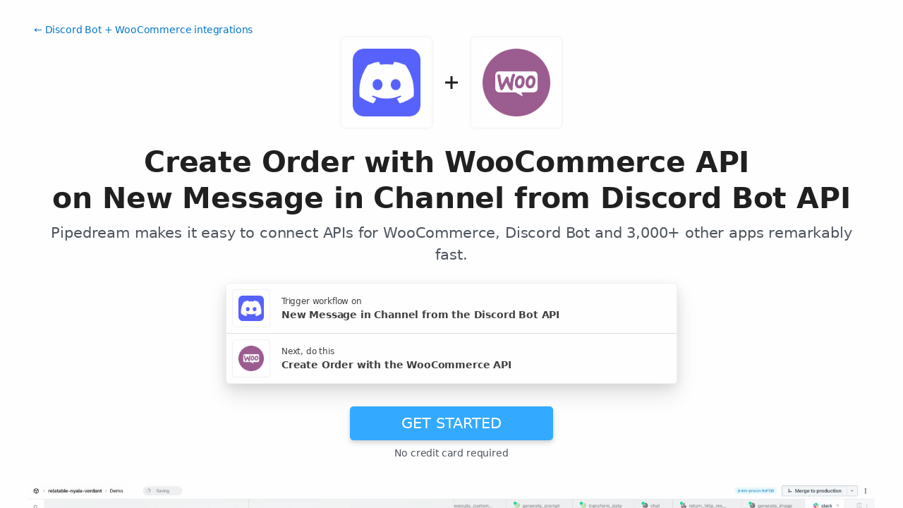

--- FILE ---
content_type: text/html; charset=utf-8
request_url: https://pipedream.com/apps/discord-bot/integrations/woocommerce/create-order-with-woocommerce-api-on-new-message-in-channel-from-discord-bot-api-int_4RsbN17
body_size: 51532
content:
<!DOCTYPE html><html lang="en-US"><head><meta charset="UTF-8"><link rel="apple-touch-icon-precomposed" href="[data-uri]"><link rel="icon" href="[data-uri]"><meta name="viewport" content="width=device-width,initial-scale=1"><script nonce="023278664671736227">__sha__='a427dbcf1e5608d105f07d3cce45bc86b8a3752d'</script><script nonce="023278664671736227">window.__name = (a,value) => Object.defineProperty(a,"name",{value, configurable: true})</script><script nonce="023278664671736227" id="Cookiebot" src="https://consent.cookiebot.com/uc.js" data-cbid="9725d6e1-2d9d-4021-b091-349d114d72e6" type="text/javascript" async></script><script nonce="023278664671736227">const debounce=(e,s)=>{let r;return function(){let n=self;r&&clearTimeout(r),r=setTimeout(()=>{e.apply(n,arguments)},s)}},_=window.ResizeObserver;window.ResizeObserver=class e extends _{constructor(e){super(e=debounce(e,20))}};</script><script nonce="023278664671736227">(function(w,r){w._rwq=r;w[r]=w[r]||function(){(w[r].q=w[r].q||[]).push(arguments)}})(window,'rewardful');</script><script nonce="023278664671736227" type="text/plain" data-cookieconsent="marketing" async src="https://r.wdfl.co/rw.js" data-rewardful="bcf5a9"></script><script nonce="023278664671736227" type="text/plain" data-cookieconsent="marketing">window.initFrontWithNonce = function () {
        if (!window.FrontChat) {
          return
        }
        window.FrontChat("init", {
          chatId: "09e6f69b7d8c96b3d1a22a00774d13b4", nonce:"023278664671736227",
          useDefaultLauncher: true,
        })
      }
      window.frontChatUpdateIdentity = function ({ email, userHash }) {
        if (!window.FrontChat) {
          return;
        }
        window.FrontChat('identity', {
          chatId: "09e6f69b7d8c96b3d1a22a00774d13b4", nonce:"023278664671736227",
          email,
          userHash,
        });
      }</script><script nonce="023278664671736227" type="module" crossorigin src="/_static/app.a25f34f5.js"></script><link rel="stylesheet" href="/_static/windi.ea02782f.css"><link rel="stylesheet" href="/_static/markdown.4d54204c.css"><link rel="stylesheet" href="/_static/client-telemetry.a61d4c47.css"><link rel="stylesheet" href="/_static/index.48fd3556.css"><link rel="modulepreload" crossorigin href="/_static/windi.91737c85.js"><link rel="modulepreload" crossorigin href="/_static/integration.d888840b.js"><link rel="modulepreload" crossorigin href="/_static/client-telemetry.4a71049d.js"><link rel="modulepreload" crossorigin href="/_static/component-pair.2cff0b6f.js"><link rel="stylesheet" href="/_static/component-pair.a541f7a7.css"><link rel="modulepreload" crossorigin href="/_static/demo.9de3d381.js"><link rel="stylesheet" href="/_static/demo.c390e441.css"><link rel="modulepreload" crossorigin href="/_static/trusted.409e099d.js"><link rel="modulepreload" crossorigin href="/_static/logo-cloud.44c9693f.js"><link rel="stylesheet" href="/_static/logo-cloud.726769c6.css"><link rel="modulepreload" crossorigin href="/_static/testimonials.638b11c2.js"><link rel="stylesheet" href="/_static/testimonials.cd7dcf00.css"><link rel="modulepreload" crossorigin href="/_static/section-heading.593ad050.js"><link rel="stylesheet" href="/_static/section-heading.a1cfc410.css"><link rel="modulepreload" crossorigin href="/_static/markdown.09c34ea1.js"><link rel="modulepreload" crossorigin href="/_static/app-auth-section.65bd36dc.js"><link rel="stylesheet" href="/_static/app-auth-section.cad1478d.css"><link rel="modulepreload" crossorigin href="/_static/integrations-list-item.e35dd7c8.js"><link rel="modulepreload" crossorigin href="/_static/apps-list.ed395ad5.js"><link rel="modulepreload" crossorigin href="/_static/input-filter.33405d53.js"><link rel="stylesheet" href="/_static/input-filter.0b08ac3b.css"><link rel="modulepreload" crossorigin href="/_static/app-card.5911fb6f.js"><link rel="modulepreload" crossorigin href="/_static/page-controls.3468bcab.js"><link rel="modulepreload" crossorigin href="/_static/search-select.c85afd2c.js"><link rel="stylesheet" href="/_static/search-select.525da35d.css"><link rel="preconnect" href="https://api.pipedream.com" crossorigin><link rel="preconnect" href="https://api.pipedream.com" crossorigin="use-credentials"><link rel="dns-prefetch" href="https://api.s.pipedream.net"><link rel="dns-prefetch" href="https://rum-http-intake.logs.datadoghq.com"><script nonce="023278664671736227">__githubStars__=11007;</script><link rel="preconnect" href="https://cdn.s.pipedream.net"><link rel="preconnect" href="https://cdn.s.pipedream.net" crossorigin><script nonce="023278664671736227">!function(){var i="analytics",analytics=window[i]=window[i]||[];if(!analytics.initialize)if(analytics.invoked)window.console&&console.error&&console.error("Segment snippet included twice.");else{analytics.invoked=!0;analytics.methods=["trackSubmit","trackClick","trackLink","trackForm","pageview","identify","reset","group","track","ready","alias","debug","page","screen","once","off","on","addSourceMiddleware","addIntegrationMiddleware","setAnonymousId","addDestinationMiddleware","register"];analytics.factory=function(e){return function(){if(window[i].initialized)return window[i][e].apply(window[i],arguments);var n=Array.prototype.slice.call(arguments);if(["track","screen","alias","group","page","identify"].indexOf(e)>-1){var c=document.querySelector("link[rel='canonical']");n.push({__t:"bpc",c:c&&c.getAttribute("href")||void 0,p:location.pathname,u:location.href,s:location.search,t:document.title,r:document.referrer})}n.unshift(e);analytics.push(n);return analytics}};for(var n=0;n<analytics.methods.length;n++){var key=analytics.methods[n];analytics[key]=analytics.factory(key)}analytics.load=function(key,n){var t=document.createElement("script");t.type="text/javascript";t.async=!0;t.setAttribute("data-global-segment-analytics-key",i);t.src="https://cdn.s.pipedream.net/analytics.js/v1/" + key + "/analytics.min.js";var r=document.getElementsByTagName("script")[0];r.parentNode.insertBefore(t,r);analytics._loadOptions=n};analytics._writeKey="696KRHSaZsSCNcXXHTqtI3zon0jHjTnH";analytics.SNIPPET_VERSION="5.2.0";}}();</script><title>Create Order with WooCommerce API on New Message in Channel from Discord Bot API - Pipedream</title><link rel="preload" href="/s.v0/app_OQYhyP/logo/orig" as="image"><link rel="preload" href="/s.v0/app_OkrhMy/logo/orig" as="image"><meta name="referrer" content="always" /><link rel="canonical" href="https://pipedream.com/apps/discord-bot/integrations/woocommerce/create-order-with-woocommerce-api-on-new-message-in-channel-from-discord-bot-api-int_4RsbN17"><meta property="og:url" content="https://pipedream.com/apps/discord-bot/integrations/woocommerce/create-order-with-woocommerce-api-on-new-message-in-channel-from-discord-bot-api-int_4RsbN17" /><meta property="al:web:url" content="https://pipedream.com/apps/discord-bot/integrations/woocommerce/create-order-with-woocommerce-api-on-new-message-in-channel-from-discord-bot-api-int_4RsbN17" /><meta name="parsely-link" content="https://pipedream.com/apps/discord-bot/integrations/woocommerce/create-order-with-woocommerce-api-on-new-message-in-channel-from-discord-bot-api-int_4RsbN17" /><meta property="og:site_name" content="Pipedream" /><meta property="og:type" content="article" /><meta name="twitter:card" content="summary" /><meta name="twitter:site" content="@pipedream" /><meta name="title" content="Create Order with WooCommerce API on New Message in Channel from Discord Bot API - Pipedream" /><meta property="og:title" content="Create Order with WooCommerce API on New Message in Channel from Discord Bot API - Pipedream" /><meta name="twitter:title" content="Create Order with WooCommerce API on New Message in Channel from Discord Bot API - Pipedream" /><meta name="description" content="Create Order with WooCommerce API on New Message in Channel from Discord Bot API. Setup the Discord Bot API trigger to run a workflow which integrates with the WooCommerce API. Pipedream&amp;#39;s integration platform allows you to integrate Discord Bot and WooCommerce remarkably fast. Free for developers." /><meta property="og:description" content="Create Order with WooCommerce API on New Message in Channel from Discord Bot API. Setup the Discord Bot API trigger to run a workflow which integrates with the WooCommerce API. Pipedream&amp;#39;s integration platform allows you to integrate Discord Bot and WooCommerce remarkably fast. Free for developers." /><meta name="twitter:description" content="Create Order with WooCommerce API on New Message in Channel from Discord Bot API. Setup the Discord Bot API trigger to run a workflow which integrates with the WooCommerce API. Pipedream&amp;#39;s integration platform allows you to integrate Discord Bot and WooCommerce remarkably fast. Free for developers." /><meta property="og:image" content="https://pipedream.com/s.v0/app_OQYhyP/logo/96" /><meta name="twitter:image:src" content="https://pipedream.com/s.v0/app_OQYhyP/logo/96" /><script nonce="023278664671736227">__mectx__={"pageQueryVariables":{}};__routename__="marketplace-integration-app-qualified";__vuex__={"deployments":{"byId":{}},"events":{"byId":{},"connected":false,"ids":[],"pid":null,"paused":false},"sources":{"byId":{},"ids":[]},"testEventSummaries":[],"exportsScopesByPipelineId":{},"focus":{"current":null},"docContext":{"current":{"key":"workflow","ids":[]},"dataById":{}},"announcement":null,"clientHasUpdates":false,"clientShouldReload":false};__urql__={"-289438390":{"data":"{\"appConnections\":{\"pageInfo\":{\"hasNextPage\":true,\"endCursor\":\"MjQ\",\"__typename\":\"PageInfo\"},\"nodes\":[{\"id\":\"app_1RphjD\",\"name\":\"Node\",\"nameSlug\":\"node\",\"description\":\"Anything you can do with Node.js, you can do in a Pipedream workflow. This includes using most of npm's 400,000+ packages.\",\"status\":\"PUBLISHED\",\"premium\":false,\"__typename\":\"App\"},{\"id\":\"app_m9zhdv\",\"name\":\"Python\",\"nameSlug\":\"python\",\"description\":\"Anything you can do in Python can be done in a Pipedream Workflow. This includes using any of the 350,000+ PyPi packages available in your Python powered workflows.\",\"status\":\"PUBLISHED\",\"premium\":false,\"__typename\":\"App\"},{\"id\":\"app_X7Lhxr\",\"name\":\"Notion\",\"nameSlug\":\"notion\",\"description\":\"Notion is a new tool that blends your everyday work apps into one. It's the all-in-one workspace for you and your team.\",\"status\":\"PUBLISHED\",\"premium\":false,\"__typename\":\"App\"},{\"id\":\"app_mWnhBo\",\"name\":\"OpenAI (ChatGPT)\",\"nameSlug\":\"openai\",\"description\":\"OpenAI is an AI research and deployment company with the mission to ensure that artificial general intelligence benefits all of humanity. They are the makers of popular models like ChatGPT, DALL-E, and Whisper.\",\"status\":\"PUBLISHED\",\"premium\":false,\"__typename\":\"App\"},{\"id\":\"app_1dBhqA\",\"name\":\"Anthropic (Claude)\",\"nameSlug\":\"anthropic\",\"description\":\"AI research and products that put safety at the frontier. Introducing Claude, a next-generation AI assistant for your tasks, no matter the scale.\",\"status\":\"PUBLISHED\",\"premium\":false,\"__typename\":\"App\"},{\"id\":\"app_168hvn\",\"name\":\"Google Sheets\",\"nameSlug\":\"google_sheets\",\"description\":\"Use Google Sheets to create and edit online spreadsheets. Get insights together with secure sharing in real-time and from any device.\",\"status\":\"PUBLISHED\",\"premium\":false,\"__typename\":\"App\"},{\"id\":\"app_OD5hL6\",\"name\":\"Telegram\",\"nameSlug\":\"telegram_bot_api\",\"description\":\"Telegram, is a cloud-based, cross-platform, encrypted instant messaging (IM) service.\",\"status\":\"PUBLISHED\",\"premium\":false,\"__typename\":\"App\"},{\"id\":\"app_1lxhk1\",\"name\":\"Google Drive\",\"nameSlug\":\"google_drive\",\"description\":\"Google Drive is a file storage and synchronization service which allows you to create and share your work online, and access your documents from anywhere.\",\"status\":\"PUBLISHED\",\"premium\":false,\"__typename\":\"App\"},{\"id\":\"app_X7LhNG\",\"name\":\"HTTP / Webhook\",\"nameSlug\":\"http\",\"description\":\"Get a unique URL where you can send HTTP or webhook requests\",\"status\":\"PUBLISHED\",\"premium\":false,\"__typename\":\"App\"},{\"id\":\"app_13Gh2V\",\"name\":\"Google Calendar\",\"nameSlug\":\"google_calendar\",\"description\":\"With Google Calendar, you can quickly schedule meetings and events and get reminders about upcoming activities, so you always know what’s next. \",\"status\":\"PUBLISHED\",\"premium\":false,\"__typename\":\"App\"},{\"id\":\"app_XaLhW4\",\"name\":\"Schedule\",\"nameSlug\":\"schedule\",\"description\":\"Trigger workflows on an interval or cron schedule.\",\"status\":\"PUBLISHED\",\"premium\":false,\"__typename\":\"App\"},{\"id\":\"app_z6hGPq\",\"name\":\"Pipedream Utils\",\"nameSlug\":\"pipedream_utils\",\"description\":\"Utility functions to use within your Pipedream workflows\",\"status\":\"PUBLISHED\",\"premium\":false,\"__typename\":\"App\"},{\"id\":\"app_qeh7a4\",\"name\":\"Shopify\",\"nameSlug\":\"shopify_developer_app\",\"description\":\"Shopify is a complete commerce platform that lets anyone start, manage, and grow a business. You can use Shopify to build an online store, manage sales, market to customers, and accept payments in digital and physical locations.\",\"status\":\"PUBLISHED\",\"premium\":false,\"__typename\":\"App\"},{\"id\":\"app_1dBhP3\",\"name\":\"Supabase\",\"nameSlug\":\"supabase\",\"description\":\"Supabase is an open source Firebase alternative.\",\"status\":\"PUBLISHED\",\"premium\":false,\"__typename\":\"App\"},{\"id\":\"app_1YMhwo\",\"name\":\"MySQL\",\"nameSlug\":\"mysql\",\"description\":\"MySQL is an open-source relational database management system.\",\"status\":\"PUBLISHED\",\"premium\":false,\"__typename\":\"App\"},{\"id\":\"app_1M0hNB\",\"name\":\"PostgreSQL\",\"nameSlug\":\"postgresql\",\"description\":\"PostgreSQL is a free and open-source relational database management system emphasizing extensibility and SQL compliance.\",\"status\":\"PUBLISHED\",\"premium\":false,\"__typename\":\"App\"},{\"id\":\"app_Xe3hD1\",\"name\":\"AWS\",\"nameSlug\":\"aws\",\"description\":\"Amazon Web Services (AWS) offers reliable, scalable, and inexpensive cloud computing services.\",\"status\":\"PUBLISHED\",\"premium\":true,\"__typename\":\"App\"},{\"id\":\"app_XKvh3O\",\"name\":\"Twilio SendGrid\",\"nameSlug\":\"sendgrid\",\"description\":\"Send marketing and transactional email through the Twilio SendGrid platform with the Email API, proprietary mail transfer agent, and infrastructure for scalable delivery.\",\"status\":\"PUBLISHED\",\"premium\":true,\"__typename\":\"App\"},{\"id\":\"app_m5ghj5\",\"name\":\"Amazon SES\",\"nameSlug\":\"amazon_ses\",\"description\":\"Amazon SES is a cloud-based email service provider that can integrate into any application for high volume email automation\",\"status\":\"PUBLISHED\",\"premium\":false,\"__typename\":\"App\"},{\"id\":\"app_X2Rhjl\",\"name\":\"Klaviyo\",\"nameSlug\":\"klaviyo\",\"description\":\"Klaviyo unifies your data, channels, and AI agents in one platform—text, WhatsApp, email marketing, and more—driving growth with every interaction.\",\"status\":\"PUBLISHED\",\"premium\":true,\"__typename\":\"App\"},{\"id\":\"app_1pbhGX\",\"name\":\"Zendesk\",\"nameSlug\":\"zendesk\",\"description\":\"Zendesk is award-winning customer service software trusted by 200K+ customers. Make customers happy via text, mobile, phone, email, live chat, social media.\",\"status\":\"PUBLISHED\",\"premium\":true,\"__typename\":\"App\"},{\"id\":\"app_mvNhQa\",\"name\":\"ServiceNow\",\"nameSlug\":\"servicenow\",\"description\":\"The smarter way to workflow\",\"status\":\"BETA\",\"premium\":true,\"__typename\":\"App\"},{\"id\":\"app_M0hv7G\",\"name\":\"Slack\",\"nameSlug\":\"slack_v2\",\"description\":\"Slack is the AI-powered platform for work bringing all of your conversations, apps, and customers together in one place. Around the world, Slack is helping businesses of all sizes grow and send productivity through the roof.\",\"status\":\"PUBLISHED\",\"premium\":false,\"__typename\":\"App\"},{\"id\":\"app_1M0hlk\",\"name\":\"Microsoft Teams\",\"nameSlug\":\"microsoft_teams\",\"description\":\"Microsoft Teams has communities, events, chats, channels, meetings, storage, tasks, and calendars in one place.\",\"status\":\"PUBLISHED\",\"premium\":false,\"__typename\":\"App\"}],\"__typename\":\"AppConnection\"}}","hasNext":false},"-897414495":{"data":"{\"integration\":{\"id\":\"int_4RsbN17\",\"slug\":\"create-order-with-woocommerce-api-on-new-message-in-channel-from-discord-bot-api\",\"title\":\"Create Order with WooCommerce API on New Message in Channel from Discord Bot API\",\"descriptionMd\":\"**Create Order** with **WooCommerce API** on **New Message in Channel** from **Discord Bot API**. Setup the **Discord Bot API** trigger to run a workflow which integrates with the **WooCommerce API**. Pipedream's integration platform allows you to integrate **Discord Bot** and **WooCommerce** remarkably fast. Free for developers.\",\"trigger\":{\"id\":\"sc_YNiwwl1w\",\"key\":\"discord_bot-new-message-in-channel\",\"name\":\"New Message in Channel\",\"description\":\"Emit new event for each message posted to one or more channels\",\"configurablePropsJson\":\"[{\\\"name\\\":\\\"discord\\\",\\\"type\\\":\\\"app\\\",\\\"app\\\":\\\"discord_bot\\\"},{\\\"name\\\":\\\"guildId\\\",\\\"type\\\":\\\"string\\\",\\\"label\\\":\\\"Guild\\\",\\\"description\\\":\\\"Discord Guild where your channel lives\\\",\\\"remoteOptions\\\":true},{\\\"name\\\":\\\"db\\\",\\\"type\\\":\\\"$.service.db\\\"},{\\\"name\\\":\\\"channels\\\",\\\"type\\\":\\\"string[]\\\",\\\"label\\\":\\\"Channels\\\",\\\"description\\\":\\\"The channels you'd like to watch for new messages\\\",\\\"remoteOptions\\\":true},{\\\"name\\\":\\\"emitEventsInBatch\\\",\\\"type\\\":\\\"boolean\\\",\\\"label\\\":\\\"Emit messages as a single event\\\",\\\"description\\\":\\\"If `true`, all messages are emitted as an array, within a single Pipedream event. Defaults to `false`, emitting each Discord message as its own event in Pipedream\\\",\\\"optional\\\":true,\\\"default\\\":false},{\\\"name\\\":\\\"ignoreBotMessages\\\",\\\"type\\\":\\\"boolean\\\",\\\"label\\\":\\\"Ignore Bot Messages\\\",\\\"description\\\":\\\"Set to `true` to only emit messages NOT from the configured Discord bot\\\",\\\"optional\\\":true},{\\\"name\\\":\\\"timer\\\",\\\"type\\\":\\\"$.interface.timer\\\",\\\"default\\\":{\\\"intervalSeconds\\\":900}}]\",\"version\":\"1.0.0\",\"code\":null,\"zipBuffer64\":\"UEsDBBQACAAIAAAAAAAAAAAAAAAAAAAAAAA5AAAAc291cmNlcy9uZXctbWVzc2FnZS1pbi1jaGFubmVsL25ldy1tZXNzYWdlLWluLWNoYW5uZWwubWpzlFddb+I4FH3nV9yJkBYkGtpXKmZ2WtgVUqczmnZ2H6qqNckN8daxWdspRSj/feWPJA4pu7N9KMG+vveccz9iaLEVUsMBFsvfPv+4uX/69vXmZnX7+9Pd1x/fr5dP96svy+9Pq9v75fc/Pt9ABZkUBUS/bukWU4mkmG4Z0ZmQRXQ58M4K8na194ZMpETlcUHe1vvWIhFFIbg3ieOp++4/4uIv1ZoqUmwZLguqa/[base64]/wijQ7MH9VZrXo3r50f3ULkPLKheWuFX/Mog7kmzFoIh4T1lbNHUtIAoIKAo3zCfyHcFaymtMnjWssTnCRDGAj8SLSZTb8YnByIl2U9gR3VOeRvkW93hLlwMC9c6ymj/nBGmjG/rivKNq+fjaiIKqFYgdtxXPuWt34aAsNgJm4EB3NKy4WZgQ3U0pRsuJF4J7ZuvX26nNF3Zk3AldN24pwrvDrUlajV0ncn2lm6r5e3XezeUTCclgmd0U0pMGxnWQv8rSU9H0wJlj8IwplyjzEiCsbWIesq0BWlNXwm7w0TwVM1+bpzXDqsAjv2XC/HSiErUnieQ4paJ/WjcBKUZjHROVdzLxjgAVk9m6oYy2RGqwR7boL4S+psUGWU4Gl82R+zuk7Lbq3RE02avOoLpkMmSjw4wNF3q4k6n8CeC0ibTBJJSKiFNBk2WGFG6O+wAGGq77vGvFgrmHsUG9U1npwbqeK0Nwtq4p4NH/an15RiN/cYMeMnY5aAGvcqsJVAFopSQUam0LQ5DkZsms9vuFTCpT21ModbMbpvidK1pdooJEJ5CkmPyshWUa3vSzM2RY9FMPxAOQVxP3DaTPY0ug42mIebw8Oj5uAL50DkTFkZwJigKP5pNcdQqdsbucBJ8aXCHi1siSaHC3jB/jBZUz+Di/Dy0rcLx3eCGLlGYN1hjhnyj88DDJ3fZGbWq14/2leGfY5qOY5oG52Zw0cSrAJnCALCRlOPuy7uqAqSiQ65r+T+0PFLzhJ6nFAUgmTZjq9s5D42Tx66XqiN8qHanFhqpE8ETokcBu+6Z4xwFhv00tYkKzH42VyZbJ0kGmCrY5ZQhjPpQggnmH6ZTuPONa24vOd3k5kKDEgoiX2x3nhpX9rAzoKpOWt2Np3DC/Lh9wy49KvDjAS4YxkxsRs+3onPXMq9zHwKGhyZY9RxMc4m6lLzH34S10/PETGgQZZRplKN3U0VKnQsZ0xQ+zOduGPeV7hAYHo6oVj9NqNXeXuMwtQNWmXbkQoMmLwgkfSVcm1zZSYqwLinTZ5T7e7kM2Nse7d0O++9OVWYZfbvOiYT5Oz3jecBHuDgq+EhFR1UcRUG52vhDAyCYXmGPq7IoiNzP4D9UGx5aiNVz2OY0Peqcd+dtb/61uRdySZK8m/wQYp/D5GhMNSTqmkkE18h1dzgZoG3/299MLmHqnR9NVLWdCJ5K/9nfVZqX+134mm47uul0jm/avOetfXMFOrp8dNvbxrJztf2RPBlUl4N/AgAA//9QSwcIdbWRrIoFAADVDwAAUEsDBBQACAAIAAAAAAAAAAAAAAAAAAAAAAAtAAAAc291cmNlcy9uZXctbWVzc2FnZS1pbi1jaGFubmVsL3Rlc3QtZXZlbnQubWpzZJHdjtwgDIXv5ykQt+1WDIQE8hy9q6rIAc+ElkA2cVbdrebdq/xVGe2lz2f74AP+GfJIzOMN5kiM/b0wxoPnNePGSlVU0ppKG6nsVSrLvy6Y3gfkNRNr4XIiTLQMbNR1kBLG5liiCqm1ktYIWyir1NYFM3V55PVqeDhKo0QptdBaC1NZU+q1mfF5wjFBv7jyju6/1a7fY24hNjtKc4ybDm9AsGznTr7+sl7Jwr/eSoMfpQRsha2cg1Zb9bEv8mFyY+hDAlpfxVUlzc6GuY3BNbcI9+k4+7BoPLo8AoWc9gdcGHtsFxKB63pMtEz9+LmK2LfoT/WCQ06flWbMEU/yEFLCJaQbxAmfOvENx/ec8AnS6nqqQ48TQT+sOQtZvIjqRarv17IubC2u3yqjhBBfhKiF2L4IfSD0zXnySJg/hcFd7oec/l96YY9/AQAA//9QSwcI7pmlwk8BAABXAgAAUEsDBBQACAAIAAAAAAAAAAAAAAAAAAAAAAAZAAAAc291cmNlcy9jb21tb24vY29tbW9uLm1qc5SPQWv6QBDF7/kUQ04Ky+SuB/9K5E9AoZjew2pGTetm7c4ECpLvXpqsURuV9pbse7/33hTmaJ3AxhpjS9g6ayBEjBCj9gnNG4fjoLOVLLoUvuOMOtEzAX02UE5bXR0ETgEAIrZuFQAYkr3NedQoVxp6QTXP2Y5koVmWxKx3lMQ8GHoCwJFUrgTZF4z5Gnckg8uMxTR9zZbzNJ3+n2dJnA5hMoFTPW7Y2qdzL/1w83vpOpfw0xIFP/jbuu4YsyaXxH88ZTmbr7IkHj44wWca//HL6T5UQcf1Js+sJPnzreH62xP2p7Vso94f5EkFrecmoO1+cXZbHOjRgII31uWYGf1OK/qoiGVwNgIctexHEEYVk+Pon6FQea2+7qpVUI+DrwAAAP//[base64]/p2EFXe7ydebj5hllE1pGLZF1zAPuFebSEZl5PPbJx5hx6puQ7/[base64]/Mtvxb46mvyoJu/hA5lMqNcifWhRTj/ykrrrW9qV5zFgQzqAa2sJg9k0NoB3NWBIOB0H4XwAP9bGCf0QDeCmNkTcNtn7NiTmDyEl7gCu+rVjOrv32LB2NchMQ/ZIOK19180/[base64]/naiLk34kZCw2JmXASQuUGKRIujkC0ICayG+QKLhSa9y9U8plDHOkm3e3aNUuSjyYml/VmV2EvCYeF7wgbpxOcsmtU8OtEf78mTCLr4Cac3aV0GtqbtwPt06Dv6+FVJDhotkt9a2usd7sR61egFe1LjSZCzH7+kJEWN4S7yxvzErxvxGF9rX7Xh/No312rSsWtuyiTvZacZ5uhqbV9obzjb5XwEAAP//UEsHCNENm7UnAwAATggAAFBLAwQUAAgACAAAAAAAAAAAAAAAAAAAAAAACgAAAGNvbW1vbi5tanPKzC3ILypRSMksTs4vSlFIK8rPVVDS04fy45PyS/QSCwr0crOKlay5uFIrIKpT0xJLc0oUqrkUFAqK8guKrcBMBZgxOmBOemlmTopnCkwOotQlNS0zL7MkMz/PSiEaKo6mDwSUwJqVYAKxEEYtiKrV4aq15gIEAAD//[base64]/MzZnC4yQRTl7K9CcOGfACxQPaUxvlICSfKIRb+iIhFRxD/ZwlzwBLyfUppipLvHaUzUnIvEuzhx6z/lInlCFHFjdeepnl6OyBSNpesOxiFPEs7GpjFIfpfexckJfjQDI5yTLLaQ1TrFKXgkTT0NkqTpFLyIypCL6P0tV6Y1FTx9gnPKqKZITs1MgEVG4yj/KJaSSlC2MPP0fzG5xXgK3t/04KI1QhkKmurlpuA9sfuBGQN3SxQIa54JCJeEMYwhpiuUxWQi1ywEbmbL4QZSgaufOVP4UcF2VOABCDmTCjZA5goFbOGyNvSf/4TN9uKkMdoQJeGyaAYgd4QqUEsqgwUqA1ION5UBACkRJJFTqLeC3dlvNMY0oWoK30/qHdvq53a0g8wRXINm0QYJSYdD8/MILv8CDXDuCEx/wEiC9X1XJM4w76ZRHcUujJhIy4OrCC6t0Gm2PCNS/V2vNHQ4qzMFqkywGnfcqOpuoT2YJhcND6fVfWsQy4/txUmtzf2TSRRXveX0jUTRIabXMRKJIDHGUAExC3cJZQFq4SBXRS+f8xnCGqOCBJNbFPKiaFRiXeOdG1CTmFZx/tUOHDbFd7HLb9gj7R3yXkj8+aTZtW2owKgkZgshUeEShjiqbUTnMMRAoEw5kxhoGxiEPEK4vLyE7yeTydmoAUwtBb8Dhnctlnno/ac2NLkFesyVtoFIhATF4RYhoVJStgC1RHjnvUKxQgGOX3DFFDL1zoNU0BWNcYEBOCkhYYhSFguTNI1pSKwGGwM3XCqVyul47KxtEPJkHOEKY56ikOPqjBEQFkGWRkQ5y/iYq+8kpCgMPq1IGiEDgXOBcmngzilqU2Z2U9yoF2UZBl6FywDbk5OerJoNNridwmDz769ePA+s/tD5unkao+2seoydZiwXz0BglIU4HJp/dafvuowxa5697Qq08gW3XDUP25maYq1OUqto4BJaTWZ1L/2/TuNZHdgwoRfVTR26t7U1giAoSa/1WHTVtpsKZ314e9Nun98Yk/fVzbPd9jjrLHiM/a3zSx5jL+us5V8vrbUF7ghTWgNIFOl/dN9xttu6EB+ofBRFGgNcghIZ7jHkJI71QC3nLQbXdNXM7Y6prdpCu6TI13NLB3MaKxTDoe4wuvIH/VOQEEYWGMEf/+gatNgGUhGh5G9ULYfeT17NsWtnYtcqtxyP4WpuUTnphpAwxpU2igKVoLjCyM9lh8SxG2xQFss0XZKlxC3YyhprWxuuqNURZbviVrNsliS4LI+tNv2hhdrCRafNtpuyMM4ilKY/oNFoVFtl2rXKgUV2Hd2mDbqZ3mpNHePtyIdBjGyhlvAXmFSWeei6bYBYQGuPDwtRabVwDngjOqx8TeHtTbuKuyi+v5b/bCf0UnSSL99fmxlXj+KY32HkNpK+lt9aQ5tiazVxm+0JuvIRO9Kdr31YtPuEQV/CU+c/OdEqnIdD/mKHpSW1Vfgt/K30dnC6SnWr+DwnCR4pQN9J0PLcIUevTWBEJRA4Oz2bTPRGgoRa7/K8U88GgXoX450rK5kUegpesj51o08re9WhX3NJ7aYN+JQpXFQcUY4/n9CNHFI3BPjcOLQcMmXmM8a5Ol3qqDGmUlV5ZBWDxNOKB6vDfc1TGvZltRncgXNyejY5/3MLX1Vt0mFEz+X8bgfQLecxEraD6Pmrp791AHr7nCt4ReYIT7mA37IkzeRNEYjLLE25UEE1IF+GY2SnmRwToWgYoxyfnekkY/Ljnyffn53qvU5zUT4lLDo1CRtToyOoe0yVIGpXuLukw43fIxy3dgQMKdM/y1EuJStOw0JWLuDHyWSiI6IHP+gfhmfnpmHOBfz96hqkSXbkKDiClpdE4TOd7V2j0OFgb6L0RJsn6qymHp/VCXyU8IwpTZHEkLNIulQclsQkbcbo3uKcC+0kWKSzN8K4WqKABKUkC4Th5PT87IfJZHQBt1xp+y/hDuNY/6vXknBHlc2iyhwLbGD13i0igYu8yVHvAxEIGSPzOYYKo2M4p7n1zObJPVmmZ1iW7RGFrBjUIQMTnTOizXcZt0N9ODNi8aDSRypLHUPXNRHI1BHOnyhccLHuoOkqyunQvi81i2sXaeYY0d2NCNpA7pYRnSOu+/[base64]/ulpDSmx0Qqy+Ddst5V5GqicqdiVNZaixlNhS3sS773lygM5tBrRrD86CgNJuRj71joV/[base64]/6ICKCZ6x3gPzIjO6DyK77KYgK724m9UXmhndAa9btckTmxYKpWVBZSmeXny6KiffkqYvRcYVz+65UHW+b8Z+jven/Sri15i7vVzg5v9HR4hRrbm/bWsj7Zu6u1fEYBuX+Jmdk+wWWG/wN7rCKnWvcLT86fBUm/HfaV0/+qgd3aInps+7n//73f/57FMBrrk0ehJlUPLEb+SYITjKpAJm5/KYqt4dzLhKiYKYdxpRGs7KSYabamiZhkfukUcOlJDkD+lLz665lacTwPF0bADLFkM5pCOUUq/21xz7W9T6Y/Nv5g/MfH5w/ePD9gz+dn/+pdMV1oEfC7GI70zaCgKRJGmNhm7JUu8DzSbU6LAN4rS0qlTYt4VKBfW0Vr/VJRfbiPYBf+B2uUPhA1XeysLZA5+b0UiIlaDcbWalkqnEQpq9iI0rp0e2d4nOLUYQRCBou84VhaOn4oU7HyLeuQS55Fkdwi7CgK2RAJBAGRAiy9gEDfRpvN+88RVWM77wpvPN+wTjmPpjN/vDO8995FRR2SM4iwiwhGpPjavDO297MjGAbJkTFs7a8TCcVpj6gOxNTg0IWImTmKUbEs9tYK4SI13ArSPgBlYShRurDbLPRs2WQrM3TkIE1DO/NNdZ2O9MKRdOpNn1SicxdFc8ss2eWaq1KBJ7zCIPfJRj9soickaHKNxpkXlwYEkxZwnau8gDO8lZhWlbL8td2bN3HCecvDvpK+Bs3vkM0XqxQCBqhRRtmwpTOsuakfXHKiigi3rx81hfRIzMB3rx81oHpam40RqsI8Bq+/JGi3bMPOrUUSKKrJ33BvTbju83W1RxSwVc00vhsAcIahTsax1pbUi4VRsVR2/0PIzX/S1AteandNtp5n5AP+BL/kaFU2sfJ0m+7WMZ9AQz84seUqGX5FQSB0aEXqcpv4XXko1crvKV7oZCpJRf0v2zCcwmzx1zBYGMCmoHuDG65eq/4B2Tb2UVt6hJJZB6WVRBVNw7cgBJWbbOy2dPid0oWyJQ3Be+n6/wF7C//MS5ew8JqEpwVfN02yLglEq+JWsIleI0nVSRNzSUOSalXJyATsaZ4sMlnbwcbzUdNaG1gaCKkTkJLSnYozkRcfiiaIM9s+aIsYJSk5K8oTEhpnhEPB/DwoREs34Fw8Vaui0ZiuoovA79S0DKxphPAUqJqW5pDr4lfp6hNYTa2z07Hg43bZDt2CeOsOrbctoxP96BvBV994/GlwY8HG7vddtYLdr1yVkH9ZdGaSnA/hDs3EV8NZH5J0YVT53rWAB8D7rNhWRstxyRUdIUHmej4d8VWVNWPupHX3RMfc66NB5tig+2Y2u33oxWY8BVW1ElL5z6Vci/v7gW/9WZT8CKMsXIzfZTSWcEeDzYW2AElJFH0rYlNM/U1KN2p9R/Wk6Po6QR+EJYOOF8iCes1mpp2lOmkn6euX8AftetNXmIYDzYFiu1Y5IDHg41BtD3OaYUCicKc7L5UN6m10UVq45bPJWD8U4JFhPYpfNwj0odkoPHrMIMvcL7e2DzJ0FQ6IfU+4cSeJFWQAkOaUvMw4V6QlhzkctcqVCnIj7oySCeq9ZJUAe89jaa7YAEqNakDzusY/3oUyZ/u/AuIO0XTuhbduyQdUrTjLEHJY0fHQWPw9SipmYz952B99jeg5HDUcG80CmQkyWnsIK58+nxfdKVEhcu+ZM322YP6s+z9qm/NXS107aDY/vop3CfFbdavb1wLFUB9aGsN+L4aTT3M3l6C9OgF5rfBrbQEgblr6aDmaDo6pLE7YNVhRS9a7OEkPKLz9X4l+wLH8xlK1kGOJaRnaeKbn9Ju1aLHWdWMfvtZ3espHWfi9xtziUSES518tBe8/pGhWPvuJet9UHH4DCyknfChbsQtrkpDBSH0NOv7/fO9aVc/Bzxrk9+6tTwoiBJZ5Ij6jarlU1pP5N0Nll/cU/hFnd+HOY2xRr+9xfHLi4odZjTr6NL8OYYaHaSGubjo7/r7DUONYtQoG5srrUtzx57/4YZhcV9u7qVImiKLhl5K1jEn0fvfJWeeD41b9xJozoiiYff3UQvGFC2OH8V3gy+mSSkSLhNkSk5rr9Sqkgug05DGowRNt72eypm289tj2/LjppSCdkbo5eTbyY3n54dSgXBwL8ee1+bGpxhTaW0K4dfWi+sXr1536EVxeVA3F577VZJTDd+bwizJYkVTItS4+OsfF3DLMxYRsb4cbAzJ7/OGqjtotyxb/2R7cfL/AQAA//9QSwcIMAAaj6IOAADARAAAUEsDBBQACAAIAAAAAAAAAAAAAAAAAAAAAAAQAAAAY29tbW9uL3V0aWxzLm1qc9xXXW/bNhe+96848UUhAX6Z5jaG3yzLvM5DEgd2uqEIjECWjm0GEimQVDMj8X8fSFGUSCtLL4oO2I0tni8+fM6HRFqUXChIOZMqYUrCRvAChuTUSUjxJIfjwQD/MpYZbpIqV/AyAEh5UVYK71AUVErKmYz4VxTPgiqUMIGHVWzsAOgGopNWR3JkW7VrtAACVSUYPKzGRnAYdIQdN4FZlWIUmX9FORu12hgm/3fxDPpWN2MKJlAmQurHFuQIzj7GYx+Di23FABcQOdfOzmcfY3j19oidy7knt4caQcUy3FCGmdn0MBoAbFFd7RLGMJ+XylBYnyGthXIEjKvLPOfPmFnDmtoRJH1SHbfhtWahibRAWRqbsUvJceijzHS9SVnJXUQIaYR9CbE6Lx2O3JOeHSlL8ypDGVlPovYltlRq/h86KwBCSLufp3nxVgB5ssb8vIFEWFLgKDD5muQVtiY08w0O3eWq83zeFsp4MGiMdcnHTQ07mpMfynG423+f376qqjmGDx/g5MfS3+XyLSZ9Ht9l8R857DC4GvcTBS267lm9GZQo3HKxD2ZRY96QFUT5VnJ8N1OAMJlM2tcOufrt8vZ2ev14/+VuuiSfPs+uf3m8uryffpovvrjzXfyr5LonrzTB0d2lc8HzzmuxYVPwHEMqjayPR63oI/FEK0iRsGSLmalvI9AHI1IlQsk/qdpFw5+G8fcgzgXvZe335fyWSCUo29LNPgrnA81sgLDtAXQNnHcK4G66uJktl7P5ra2Bxfx6GjqZTrYhy/arIxgp8ffI4A0WaxTHOayJ3FY0t0dKKyGQmYxbIIVxNYuV/[base64]/sR8nxG6izcs20erttpEy22HRLUS/DodeI67TblUmio8NxanQdHiyLoeIQeziuE6n+0JYRr6F415G6ph7cVlLVgOtQK5iA9SIypylG/ztr6qPpY4PC9G7rrbvm5eC3sbELgc2yiCos3sM0U1i0iIzHm3ho5sBotz4oNHM4sCjVfqnEPf/c3EgigzTI09JUqVURJWgRxaa/hkOL86K901jJeXBmc3War58wVRFfPzU7KLEP32ymMYy5MbQlBmmi0h1EeHRb5Oun9gvnMBocxoO/AwAA//[base64]\",\"type\":\"SOURCE\",\"entryPath\":\"sources/new-message-in-channel/new-message-in-channel.mjs\",\"gitPath\":\"components/discord_bot/sources/new-message-in-channel/new-message-in-channel.mjs\",\"marketplaceContent\":null,\"__typename\":\"SavedComponent\"},\"triggerApp\":{\"id\":\"app_OQYhyP\",\"name\":\"Discord Bot\",\"nameSlug\":\"discord_bot\",\"description\":\"Use this app to interact with the Discord API using a bot in your account\",\"appPrompts\":[{\"id\":\"5181\",\"label\":\"Smart Moderation\",\"prompt\":\"Build me an agent that monitors Discord messages in real-time and uses AI to detect toxic behavior, harassment, spam, or inappropriate content. When problematic content is identified, the agent should automatically moderate the message (delete, warn, or timeout the user based on severity), log the incident to a Google Sheet for review, and send a detailed report to moderators via email with context and recommended actions.\",\"__typename\":\"AppPrompt\"},{\"id\":\"5182\",\"label\":\"Content Summarizer\",\"prompt\":\"Create an agent that monitors specific Discord channels for lengthy discussions or document shares, then uses AI to generate concise summaries of the key points, decisions made, and action items. The agent should post these summaries to a designated summary channel and also send them to project managers via Slack with timestamps and participant mentions.\",\"__typename\":\"AppPrompt\"},{\"id\":\"5183\",\"label\":\"FAQ Assistant\",\"prompt\":\"Build me an agent that listens for questions in Discord channels and uses AI to search through a knowledge base (stored in Notion or Google Docs) to provide accurate, contextual answers. The agent should respond directly in the channel with helpful information, cite sources, and escalate complex questions to human moderators while logging all interactions for continuous improvement.\",\"__typename\":\"AppPrompt\"},{\"id\":\"5184\",\"label\":\"Sentiment Monitor\",\"prompt\":\"Create an agent that analyzes the overall sentiment and mood of Discord conversations using AI sentiment analysis. The agent should track community health metrics, identify when discussions become heated or negative, alert community managers via email when intervention might be needed, and generate weekly sentiment reports with insights and recommendations.\",\"__typename\":\"AppPrompt\"},{\"id\":\"5186\",\"label\":\"Code Helper\",\"prompt\":\"Create an agent that monitors Discord channels for code snippets and programming questions, then uses AI to analyze the code, identify potential bugs or improvements, suggest optimizations, and provide explanations. The agent should respond with formatted code suggestions, relevant documentation links, and educational insights to help developers learn.\",\"__typename\":\"AppPrompt\"},{\"id\":\"5187\",\"label\":\"Translation Bridge\",\"prompt\":\"Build me an agent that detects when messages are posted in non-English languages in Discord channels and uses AI to provide accurate translations. The agent should post translations as threaded replies, maintain context and tone, handle technical terminology appropriately, and log translation requests to help identify the most common language pairs for the community.\",\"__typename\":\"AppPrompt\"},{\"id\":\"5188\",\"label\":\"Meeting Notes\",\"prompt\":\"Create an agent that joins Discord voice channels during meetings, uses AI to transcribe and analyze the conversation, then generates structured meeting notes with key decisions, action items, and participant contributions. The agent should post summaries to designated channels and send detailed notes to attendees via email with clear formatting and follow-up tasks.\",\"__typename\":\"AppPrompt\"},{\"id\":\"23003\",\"label\":\"Sentiment Analytics\",\"prompt\":\"Build a Discord bot agent that analyzes the emotional sentiment of conversations across channels using AI. The agent should track mood trends over time, identify when discussions become heated or negative, send alerts to moderators when intervention might be needed, and generate weekly sentiment reports for server administrators to understand community health and engagement patterns.\",\"__typename\":\"AppPrompt\"}],\"authType\":\"keys\",\"customFieldsDescriptionMd\":\"This app allows you to use the Discord API using your own Discord bot. **If you don't want to use a custom bot, and you just need to use the Discord API, exit this screen and use the _Discord_ app, instead**.\\n\\n\u003chr>\\n\\nIf you want to use your own Discord bot, but haven't created one yet, [see these instructions](https://pipedream.com/apps/discord-bot#getting-started) or [watch this video](https://www.youtube.com/watch?v=UODtCjkqMQw). You'll need to add this bot to your server(s) to make successful API requests.\\n\\nOnce you've created your bot, you'll find the **Bot token** within the Bot section of your app. Enter that token below.\",\"oauthScopes\":[],\"customFields\":[{\"name\":\"bot_token\",\"__typename\":\"AppCustomField\"}],\"oauthReqsByType\":{\"requestToken\":{\"httpMethod\":\"POST\",\"url\":\"\",\"urlParams\":[],\"headerParams\":[],\"body\":null,\"bodyParams\":[],\"authorization\":{\"type\":\"OAuth\",\"basicUsername\":\"\",\"basicPassword\":\"\",\"bearerToken\":\"\",\"oauthAccessToken\":null,\"oauthRefreshToken\":null,\"oauthSignerUri\":null,\"__typename\":\"Authorization\"},\"extracts\":[],\"metadataExtracts\":null,\"cellParams\":null,\"tab\":null,\"__typename\":\"OauthReq\"},\"authorization\":{\"httpMethod\":\"GET\",\"url\":\"\",\"urlParams\":[{\"key\":\"client_id\",\"value\":\"{{oauth.client_id}}\",\"__typename\":\"Kv\"},{\"key\":\"redirect_uri\",\"value\":\"{{oauth.redirect_uri}}\",\"__typename\":\"Kv\"},{\"key\":\"state\",\"value\":\"{{oauth.state}}\",\"__typename\":\"Kv\"},{\"key\":\"response_type\",\"value\":\"code\",\"__typename\":\"Kv\"},{\"key\":\"scope\",\"value\":\"{{oauth.space_separated_scopes}}\",\"__typename\":\"Kv\"}],\"headerParams\":[],\"body\":null,\"bodyParams\":[],\"authorization\":{\"type\":null,\"basicUsername\":\"\",\"basicPassword\":\"\",\"bearerToken\":\"\",\"oauthAccessToken\":null,\"oauthRefreshToken\":null,\"oauthSignerUri\":null,\"__typename\":\"Authorization\"},\"extracts\":[],\"metadataExtracts\":null,\"cellParams\":null,\"tab\":null,\"__typename\":\"OauthReq\"},\"accessToken\":{\"httpMethod\":\"POST\",\"url\":\"\",\"urlParams\":[],\"headerParams\":[{\"key\":\"content-type\",\"value\":\"application/x-www-form-urlencoded\",\"__typename\":\"Kv\"},{\"key\":\"accept\",\"value\":\"application/json\",\"__typename\":\"Kv\"}],\"body\":null,\"bodyParams\":[{\"key\":\"client_id\",\"value\":\"{{oauth.client_id}}\",\"__typename\":\"Kv\"},{\"key\":\"client_secret\",\"value\":\"{{oauth.client_secret}}\",\"__typename\":\"Kv\"},{\"key\":\"redirect_uri\",\"value\":\"{{oauth.redirect_uri}}\",\"__typename\":\"Kv\"},{\"key\":\"grant_type\",\"value\":\"authorization_code\",\"__typename\":\"Kv\"},{\"key\":\"code\",\"value\":\"{{oauth.code}}\",\"__typename\":\"Kv\"}],\"authorization\":{\"type\":null,\"basicUsername\":\"\",\"basicPassword\":\"\",\"bearerToken\":\"\",\"oauthAccessToken\":null,\"oauthRefreshToken\":null,\"oauthSignerUri\":null,\"__typename\":\"Authorization\"},\"extracts\":[],\"metadataExtracts\":null,\"cellParams\":null,\"tab\":null,\"__typename\":\"OauthReq\"},\"refreshToken\":{\"httpMethod\":\"POST\",\"url\":\"\",\"urlParams\":[],\"headerParams\":[{\"key\":\"content-type\",\"value\":\"application/x-www-form-urlencoded\",\"__typename\":\"Kv\"},{\"key\":\"accept\",\"value\":\"application/json\",\"__typename\":\"Kv\"}],\"body\":null,\"bodyParams\":[{\"key\":\"client_id\",\"value\":\"{{oauth.client_id}}\",\"__typename\":\"Kv\"},{\"key\":\"client_secret\",\"value\":\"{{oauth.client_secret}}\",\"__typename\":\"Kv\"},{\"key\":\"grant_type\",\"value\":\"refresh_token\",\"__typename\":\"Kv\"},{\"key\":\"refresh_token\",\"value\":\"{{oauth.refresh_token}}\",\"__typename\":\"Kv\"}],\"authorization\":{\"type\":null,\"basicUsername\":\"\",\"basicPassword\":\"\",\"bearerToken\":\"\",\"oauthAccessToken\":null,\"oauthRefreshToken\":null,\"oauthSignerUri\":null,\"__typename\":\"Authorization\"},\"extracts\":[],\"metadataExtracts\":null,\"cellParams\":null,\"tab\":null,\"__typename\":\"OauthReq\"},\"__typename\":\"OauthReqsByType\"},\"__typename\":\"App\",\"registryComponents\":[{\"id\":\"sc_YNiwwl1w\",\"key\":\"discord_bot-new-message-in-channel\",\"name\":\"New Message in Channel\",\"description\":\"Emit new event for each message posted to one or more channels\",\"type\":\"SOURCE\",\"__typename\":\"SavedComponent\"},{\"id\":\"sc_eqiDnzVb\",\"key\":\"discord_bot-add-role\",\"name\":\"Add Role\",\"description\":\"Assign a role to a user. Remember that your bot requires the `MANAGE_ROLES` permission. [See the docs here](https://discord.com/developers/docs/resources/guild#add-guild-member-role)\",\"type\":\"ACTION\",\"__typename\":\"SavedComponent\"},{\"id\":\"sc_0riE0LDL\",\"key\":\"discord_bot-change-nickname\",\"name\":\"Change Nickname\",\"description\":\"Modifies the nickname of the current user in a guild.\",\"type\":\"ACTION\",\"__typename\":\"SavedComponent\"},{\"id\":\"sc_OOiqpEdM\",\"key\":\"discord_bot-create-channel-invite\",\"name\":\"Create Channel Invite\",\"description\":\"Create a new invite for the channel. [See the docs here](https://discord.com/developers/docs/resources/channel#create-channel-invite)\",\"type\":\"ACTION\",\"__typename\":\"SavedComponent\"},{\"id\":\"sc_zziE9Yw9\",\"key\":\"discord_bot-create-guild-channel\",\"name\":\"Create Guild Channel\",\"description\":\"Create a new channel for the guild. [See the docs here](https://discord.com/developers/docs/resources/guild#create-guild-channel)\",\"type\":\"ACTION\",\"__typename\":\"SavedComponent\"},{\"id\":\"sc_YNiwkvEp\",\"key\":\"discord_bot-delete-channel\",\"name\":\"Delete Channel\",\"description\":\"Delete a Channel.\",\"type\":\"ACTION\",\"__typename\":\"SavedComponent\"},{\"id\":\"sc_KJiN0vqO\",\"key\":\"discord_bot-delete-message\",\"name\":\"Delete message\",\"description\":\"Delete a message. [See the docs here](https://discord.com/developers/docs/resources/channel#delete-message)\",\"type\":\"ACTION\",\"__typename\":\"SavedComponent\"},{\"id\":\"sc_weivbYWy\",\"key\":\"discord_bot-find-channel\",\"name\":\"Find Channel\",\"description\":\"Find an existing channel by name. [See the docs here](https://discord.com/developers/docs/resources/guild#get-guild-channels)\",\"type\":\"ACTION\",\"__typename\":\"SavedComponent\"},{\"id\":\"sc_bnikG8V1\",\"key\":\"discord_bot-find-user\",\"name\":\"Find User\",\"description\":\"Find an existing user by name. [See the docs here](https://discord.com/developers/docs/resources/guild#search-guild-members)\",\"type\":\"ACTION\",\"__typename\":\"SavedComponent\"},{\"id\":\"sc_RYijrn1W\",\"key\":\"discord_bot-get-message\",\"name\":\"Get message\",\"description\":\"Return a specific message in a channel. [See the docs here](https://discord.com/developers/docs/resources/channel#get-channel-message)\",\"type\":\"ACTION\",\"__typename\":\"SavedComponent\"},{\"id\":\"sc_GBiJ0Vvg\",\"key\":\"discord_bot-list-channel-invites\",\"name\":\"List Channel Invites\",\"description\":\"Return a list of invitees for the channel. Only usable for guild channels.\",\"type\":\"ACTION\",\"__typename\":\"SavedComponent\"},{\"id\":\"sc_k3ixK655\",\"key\":\"discord_bot-list-channel-messages\",\"name\":\"List Channel Messages\",\"description\":\"Return the messages for a channel. [See the docs here](https://discord.com/developers/docs/resources/channel#get-channel-messages)\",\"type\":\"ACTION\",\"__typename\":\"SavedComponent\"},{\"id\":\"sc_N0i5jagY\",\"key\":\"discord_bot-list-channels\",\"name\":\"List Channels\",\"description\":\"Return a list of channels. [See the docs here](https://discord.com/developers/docs/resources/guild#get-guild-channels)\",\"type\":\"ACTION\",\"__typename\":\"SavedComponent\"},{\"id\":\"sc_L4iq0no9\",\"key\":\"discord_bot-list-guild-members\",\"name\":\"List Guild Members\",\"description\":\"Return a list of guild members. [See the docs here](https://discord.com/developers/docs/resources/guild#list-guild-members)\",\"type\":\"ACTION\",\"__typename\":\"SavedComponent\"},{\"id\":\"sc_v4ixp3W9\",\"key\":\"discord_bot-list-users-with-emoji-reactions\",\"name\":\"List Users that Reacted with Emoji\",\"description\":\"Return a list of users that reacted with a specified emoji.\",\"type\":\"ACTION\",\"__typename\":\"SavedComponent\"},{\"id\":\"sc_ZrirkBE0\",\"key\":\"discord_bot-modify-channel\",\"name\":\"Modify Channel\",\"description\":\"Update a channel's settings. [See the docs here](https://discord.com/developers/docs/resources/channel#modify-channel)\",\"type\":\"ACTION\",\"__typename\":\"SavedComponent\"},{\"id\":\"sc_Q2iBLbNA\",\"key\":\"discord_bot-modify-guild-member\",\"name\":\"Modify Guild Member\",\"description\":\"Update attributes of a guild member. [See the docs here](https://discord.com/developers/docs/resources/guild#modify-guild-member)\",\"type\":\"ACTION\",\"__typename\":\"SavedComponent\"},{\"id\":\"sc_0riEE3Lb\",\"key\":\"discord_bot-new-forum-thread-message\",\"name\":\"New Forum Thread Message\",\"description\":\"Emit new event for each forum thread message posted. Note that your bot must have the `MESSAGE_CONTENT` privilege intent to see the message content. [See the documentation](https://discord.com/developers/docs/topics/gateway#message-content-intent).\",\"type\":\"SOURCE\",\"__typename\":\"SavedComponent\"},{\"id\":\"sc_zziEEaYG\",\"key\":\"discord_bot-new-guild-member\",\"name\":\"New Guild Member\",\"description\":\"Emit new event for every member added to a guild. [See docs here](https://discord.com/developers/docs/resources/guild#list-guild-members)\",\"type\":\"SOURCE\",\"__typename\":\"SavedComponent\"},{\"id\":\"sc_weivv0ZQ\",\"key\":\"discord_bot-new-tag-added-to-thread\",\"name\":\"New Tag Added to Forum Thread\",\"description\":\"Emit new event when a new tag is added to a thread\",\"type\":\"SOURCE\",\"__typename\":\"SavedComponent\"},{\"id\":\"sc_RYijjlJO\",\"key\":\"discord_bot-new-thread-message\",\"name\":\"New Thread Message\",\"description\":\"Emit new event for each thread message posted.\",\"type\":\"SOURCE\",\"__typename\":\"SavedComponent\"},{\"id\":\"sc_n5i0wNWz\",\"key\":\"discord_bot-post-reaction-with-emoji\",\"name\":\"Post Reaction with Emoji\",\"description\":\"Post a reaction for a message with an emoji. [See the docs here](https://discord.com/developers/docs/resources/channel#create-reaction)\",\"type\":\"ACTION\",\"__typename\":\"SavedComponent\"},{\"id\":\"sc_99ivrxnY\",\"key\":\"discord_bot-remove-user-role\",\"name\":\"Remove User Role\",\"description\":\"Remove a selected role from the specified user. [See the docs here](https://discord.com/developers/docs/resources/guild#remove-guild-member-role)\",\"type\":\"ACTION\",\"__typename\":\"SavedComponent\"},{\"id\":\"sc_ogi9rjW1\",\"key\":\"discord_bot-rename-channel\",\"name\":\"Rename Channel\",\"description\":\"Rename a channel to a specified name you choose\",\"type\":\"ACTION\",\"__typename\":\"SavedComponent\"},{\"id\":\"sc_lyiDo5Wb\",\"key\":\"discord_bot-send-message\",\"name\":\"Send message\",\"description\":\"Send message to a user or a channel. [See the docs here](https://discord.com/developers/docs/resources/user#create-dm) and [here](https://discord.com/developers/docs/resources/channel#create-message)\",\"type\":\"ACTION\",\"__typename\":\"SavedComponent\"},{\"id\":\"sc_qBi50NWL\",\"key\":\"discord_bot-send-message-to-forum-post\",\"name\":\"Send Message to Forum Post\",\"description\":\"Send a message to a Discord forum. [See the documentation](https://discord.com/developers/docs/resources/channel#create-message)\",\"type\":\"ACTION\",\"__typename\":\"SavedComponent\"},{\"id\":\"sc_VRigY1wV\",\"key\":\"discord_bot-send-message-with-file\",\"name\":\"Send Message With File\",\"description\":\"Post a message with an attached file. [See the docs here](https://discord.com/developers/docs/reference#uploading-files)\",\"type\":\"ACTION\",\"__typename\":\"SavedComponent\"}],\"marketplaceContent\":{\"id\":\"8\",\"markdown\":\"# Overview\\n\\nThe Discord Bot API unlocks the power to interact with Discord users and channels programmatically, making it possible to automate messages, manage servers, and integrate with other services. With Pipedream's serverless platform, you can create complex workflows that respond to events in Discord, process data, and trigger actions in other apps. This opens up opportunities for community engagement, content moderation, analytics, and more, without the overhead of managing infrastructure.\\n\\n# Getting Started\\n\\nTo use the Discord Bot integration, you'll need to create a Discord bot and add that bot to your server(s). Watch the 4 minute video below for a short tutorial:\\n\\n\u003ciframe width=\\\"560\\\" height=\\\"315\\\" src=\\\"https://www.youtube.com/embed/UODtCjkqMQw\\\" title=\\\"YouTube video player\\\" frameborder=\\\"0\\\" allow=\\\"accelerometer; autoplay; clipboard-write; encrypted-media; gyroscope; picture-in-picture\\\" allowfullscreen>\u003c/iframe>\\n\\n1. Create a new [Discord Developer Application](https://discord.com/developers/applications)\\n2. Within your new application, create a Bot\\n3. Define the permissions you'd like the bot to have access to\\n4. If your bot will need to list other members of a guild, make sure to enable the **Server Members Intent** toggle on the Bot configuration page\\n5. Open the OAuth URL generator tool under the **OAuth2** menu\\n6. Select the `bot` auth scope\\n7. Copy and paste the URL into a new window\\n8. Accept the permissions to install the bot on your server\\n\\n\\n\u003ciframe width=\\\"560\\\" height=\\\"315\\\" src=\\\"https://www.youtube.com/embed/IaKs8oA1-5g\\\" title=\\\"YouTube video player\\\" frameborder=\\\"0\\\" allow=\\\"accelerometer; autoplay; clipboard-write; encrypted-media; gyroscope; picture-in-picture\\\" allowfullscreen>\u003c/iframe>\\n\\nNot sure if you need to use the Discord or the Discord Bot integration for your workflow? Here's are the general similarities and differences:\\n\\nDiscord and Discord Bot actions and triggers _can_ both:\\n\\n* Listen to events on Discord channels, guilds, etc.\\n* Perform actions like sending messages, managing channels, and members\\n\\nHowever the Discord integration will perform actions with the official Pipedream Discord bot.\\n\\nUsing the Discord Bot integration will use a custom bot instead, with it's own name and photo.\\n\\n## New Messages in Channel\\n\\n[**Create this source here**](https://pipedream.com/new?h=eyJuIjoiTmV3IE1lc3NhZ2UgaW4gQ2hhbm5lbCBmcm9tIERpc2NvcmQgQm90IEFQSSIsInYiOjIsInQiOlsiZGlzY29yZF9ib3QtbmV3LW1lc3NhZ2UtaW4tY2hhbm5lbCJdLCJzIjpbXSwiYyI6e319).\\n\\nThis event source emits events each time a new message is delivered to a Discord channel. By default, it emits an event for every message.\\n\\nWhen you create this source, you'll be prompted to connect your Discord Bot token (press Connect Account and then New to add your token). The source will use that token to list the guilds / channels that bot has access to.\\n\\nWe use Discord's API to poll for new messages in this channel **once a minute, by default**, but you can increase this to run up to once every 15 seconds, if you'd like.\\n\\nThe first time this source runs, it fetches up to the last 100 messages sent to your channel and stores the ID of the last message delivered to that channel. The next time the source runs, it polls your channel for messages sent after that ID.\\n\\nBy default, this event source is configured to emit an event for every new message in the channel. For example, if 5 messages are sent to the channel in one minute, the source will emit 5 events, one for each message. You can set the source to batch the events the source collects and emit them as a single event by setting the **Emit messages as a single event** parameter to `true`.\\n\\n\u003cimg alt=\\\"Emit messages as a single event\\\" src=\\\"https://res.cloudinary.com/pipedreamin/image/upload/v1663079842/docs/components/CleanShot_2022-09-13_at_10.36.58_airn9p.gif\\\" />\\n\\nIn this example, the source would emit a single event: an array of 5 messages.\\n\\n## Message content is empty or missing\\n\\nIf you've successfully authenticated your Discord Bot to Pipedream, but the incoming message data including `content`, `embeds` and `attachments` are empty; then your bot needs to [apply for access to this messaging data](https://support-dev.discord.com/hc/en-us/articles/4404772028055-Message-Content-Privileged-Intent-FAQ).\\n\\nAt the time of writing, Discord only requires bots in 100 or more servers to apply for this access.\\n\\nYou can request for this approval in the **Discord Developer Portal**.\\n\\n# Example Use Cases\\n\\n- **Automated Moderation Workflow**: Trigger a Pipedream workflow whenever a message is posted in a Discord channel. Use sentiment analysis to detect negative content and automatically remove messages or alert moderators. Integrate with Slack to send real-time notifications to a moderation team.\\n\\n- **Streamlined Community Engagement**: Send automated welcome messages to new Discord server members using Pipedream. Sync these new member details to a CRM like Salesforce or Airtable to maintain an organized community member database, and trigger an email sequence with SendGrid to onboard them.\\n\\n- **Event-Driven Notifications**: Configure a workflow that listens for specific keywords or commands in a Discord channel. When detected, use Pipedream to fetch data from an external API, such as Jira or GitHub, and post updates back to the channel to keep your community informed on project statuses or issue resolutions.\\n\\n# Troubleshooting\\n\\nMake sure your bot has the required privileges:\\n\\n![Example of bot privileges](https://res.cloudinary.com/pipedreamin/image/upload/v1671660179/au5lekhader3nzaljmao.png)\\n\\nIf you have issues with this integration, please join our public Slack and ask for help.\\n\\n## Limitations of the Bot integration on Pipedream\\nRight now, the Discord Bot integration cannot utilize the [Discord Gateway](https://discordapp.com/developers/docs/topics/gateway) to receive events via websockets or make API requests that require an initial connection to the gateway.\\n\\n[Please reach out](https://github.com/PipedreamHQ/pipedream/issues/new/choose) if prevents you from building a workflow. We're happy to prioritize support for this in the future.\\n\",\"__typename\":\"MarketplaceContent\"}},\"action\":{\"id\":\"sc_DpiNjbz2\",\"key\":\"woocommerce-create-order\",\"name\":\"Create Order\",\"description\":\"Creates a new order. [See the docs](https://woocommerce.github.io/woocommerce-rest-api-docs/?javascript#create-an-order)\",\"configurablePropsJson\":\"[{\\\"name\\\":\\\"woocommerce\\\",\\\"type\\\":\\\"app\\\",\\\"app\\\":\\\"woocommerce\\\"},{\\\"name\\\":\\\"status\\\",\\\"type\\\":\\\"string\\\",\\\"label\\\":\\\"Status\\\",\\\"description\\\":\\\"Order Status\\\",\\\"options\\\":[\\\"pending\\\",\\\"processing\\\",\\\"on-hold\\\",\\\"completed\\\",\\\"cancelled\\\",\\\"refunded\\\",\\\"failed\\\",\\\"trash\\\"],\\\"optional\\\":true,\\\"default\\\":\\\"pending\\\"},{\\\"name\\\":\\\"customer\\\",\\\"type\\\":\\\"integer\\\",\\\"label\\\":\\\"Customer\\\",\\\"description\\\":\\\"User ID who owns the order. 0 for guests\\\",\\\"remoteOptions\\\":true},{\\\"name\\\":\\\"paymentMethod\\\",\\\"type\\\":\\\"string\\\",\\\"label\\\":\\\"Payment Method\\\",\\\"description\\\":\\\"Method of payment for the order\\\",\\\"remoteOptions\\\":true},{\\\"name\\\":\\\"products\\\",\\\"type\\\":\\\"string[]\\\",\\\"label\\\":\\\"Products\\\",\\\"description\\\":\\\"Products to add to the the new order\\\",\\\"remoteOptions\\\":true,\\\"withLabel\\\":true,\\\"reloadProps\\\":true}]\",\"version\":\"0.0.4\",\"code\":null,\"zipBuffer64\":\"UEsDBBQACAAIAAAAAAAAAAAAAAAAAAAAAAAlAAAAYWN0aW9ucy9jcmVhdGUtb3JkZXIvY3JlYXRlLW9yZGVyLm1qc6RVPW/jRhDt9SsGjAoKkFYuUlFwUsQB4iJwAhcpDMMac4fWOuQuvTuUjxD43w/7QZoyzi58LCRxvt6bNzsr1bTGMrwaU5qmIVsSVNY0kAmxFWI7swtsW9E8u2y3WNC3kCWpwq5mOC0A/qe+gGwWvyktIdPGWEk2Wy8ANDZUQPZHsMPNZJfkSqtaVkZPbgcIml4hZAu4uyUCPhBIU7r7/MDcumJ7Ru9J8aF7FMrMrRtLjjfYqo1P3P7+jEeMYL8keqgjw1WgciTrIo0LcSF+DTbU2jB6dq4IrQbGbLuS1ZH+UpoLqLB2tA4+05L+z9haRg/bLjksobzRdf8uY/Af3LdeGiw9TEBtrWknvFlHsZZj5G5yx+grqpRWUcW7ZP9Bqn+y0PJtKJKN5vv4Y4hfZefYNGS/jjFW+ACgxb4hzX8TH4z8OspZmY+grJFdyT+h11jhPYCfam1Q/hOn9TbsYRotul6XgFIGKKxDaL5KVEqjHcdhwyWchl2wqgpyPignRtzVxLwyFvIpyzvBVPBBcDpGd/uXDjUr7penFCSOWHc07O896hQ9HUSlmZ5mo/NPjY9UF7D/N9XyuG/1gnfYzxPO9nr/p2ayYYdfPikQ+vNB0/LPSiZ1AIZJfO6sjk1G33Auu+10foIlDOd610rTNVPjNT+TTjTY5nl6W8Hlb5DPjow3PihZwJmII7+xrSKU/EzzdERWq92Mk0TG2TDGDQ/04ssINC5WoBL8o2WMSEvx0KTlij3ON2WM9Eo8KC9F8aZK4jdnZ8lrha+oOFabX73xKg0Xeu7bSH0tRfyfyLOl65oGbZ+tYX/blSU5V3V13UPMlHHScH1VwPJkyQklh32qkmZsKUx4WC+G3eJ7AAAA//9QSwcIh8XwIZICAAC2BgAAUEsDBBQACAAIAAAAAAAAAAAAAAAAAAAAAAATAAAAd29vY29tbWVyY2UuYXBwLm1qc9xZ33PjthF+91+xZfwgT32U205epHHcm3Om4+ld4vElk4fLtYLJlYSGJHgAaJ3G0f/ewU+SIiFB13MfkpmcJGLx4dtvF4sFTcuacQm/MPaGlSXyDB9QyNc1hSVnJSR/3zCW2ZFp5/srjkK+IjVN5mcW41ODfCskp9XKTtZPXplHrV3GKiFJJYW1Sqf+SVr+RyTzszP8rC1zXJKmkPB8BiC3Nc4gIXWdXJ4BkLqeQdIhpJ/WnNW3uKQVlZRVYqZnAjCeI7/L3U8PRiuJK+R6qvqvII9YzCD5UdnD3a0fyFFknNYKdAbJ3S2wJcg1gjb0VkRsqwyYNhOTZ6jJCmF34VcF47qhI+AayIZQCXJNRVpQITWamLTmoCFmBujP8JdLP7K7mPvvHGXDK4ualqSeTPT3C7j+Dnpo1r+F8e+b82dtl1ZN+Ygcfv/dYKQ038ErcKNCEtmI3eKyA/REigZn3rzLyxPbmaf2Q5u+11CDMNgE2Y+CsQ7EwLiwZ2Kln7UplnbWRdG3I8UMJG+wXUBn2wySGqu8ZWQ9qDnLm0x+RR/uDSIYhVO4telOBdTNY0HF+pBnPT4n+NZDtr5xVmCsSw+swIBDb2lJJXAUyguBEiRTv1jDMxSwoXINBESNGV3STC96yEE1Hu1W1gjJSr8ZrV+S1TQLBevDx4Fv3z9hJe2sgI8/bWsUav+jshXKxQ2R2RqWjB/yxoD22AkkPFvH6v5eW0corznJNRMIpWKm6jGBPdQxPS0tLAktYll9r4wjSB1PB+whHeBXks8PxtHogv6OfAY7J8D1HflMy6YEWwvZsiumqbAHuXVy8a9XPbp2n/[base64]/wo3B/UM57VjOSKsHfnSrHbIRnf7Kyi8HU8D6eyGDysPuoF5axBDFfANkbhinOIJkWnnBGLTGrjoqJDU7qRmJ8clawGHBcePTVwkRoqKN7JVxfzehquKNQiFwI8fi0HEIRR/7XfHcMTF/37v2ImV+g+1BbpX+x+YxBOkVuYxOptrvrIOSe35KZUu3aseZ9wLAV3C5E/WoPvca/jhYyvrbi9yFZNj++NH53w/cHs0QPPjpOzUAfd0PMKdHB8Nt6ZjYq2+6kB3kV264RPFDVxr+1T/U2C1kmv4Dr696jG5gcX5c2smmkdToiZXl/Dt1cUuTdNFb8KsBZ0Ptey76d486bh/Y9dx75ksy/4rJp+L1rQnzXxEmn5Sqlmn3IE0sQMXod5dVrJOj8Y4qCznFSlMVPZ6UTGDD57uyFZMXlfbZGQPJqT3vJMOYyCDXrWLlA0Hj8DdWY9G4ehw0MN97Dsfvuq13um5+h/bPbmYmZ2+QvmmoFjJTqdWoISGF3BtNuI5aeQ6bXgxP7MGeqtP/zVZS1lPxM3F7Nfpr9OLaSpRyEnDi4vu/jdIC2UrZtPp+XPDi93C55XDdDsPNyOvy1Pr2aQH2wqk9mNTIv8nbmdd0r/hdmj0HjOOsmcn9KPWdFO/vr/rawvwhFyYdN1k06e/JW0VnLdKO11V9Xpwb2MmWOU1o5VsdbG9gZa+X/c6EZn3tZkYKzNJ2bW4F2lOJBnhUbOWhze/BGX9NcmoZfbhw5ya/wulJp5RjgVKHJD6mnTMEhERyzgSib/g45qx3yZ9VSyyXrgX2WRj7EViXQ066YBpPg67J8XCAU/Pn2m+u1kynuG12hiLUNq3t2hzKKvzsSmKfTE/wXX3j1qp+aDLrZ22L6dvCtpttfDnxM3586fdKCMVH2sV9DmEanwOOjq4sEaAJ/by/O+VnZUE0V3L+uIquuY2LKIOK2tq1RO+OJ3MLHSETf/mFCO993Pa3qhu1OTr82f1Ecwf3YXGJo/5Q+GRzLF/i3xxKQ2ZsJKm1hj/YiuNwTxQZ5o696CuU4cD6J3ToFXPTtwtwusY8nabRNOv/auZIw44YH/TjXbC55lqvu3kQ46s0G322CTrrBBKM1PH96Lw9RNu/7gYBPBgZfb3O9/YeaqVvvLaHjZKlMHSU31hmJr70N2x7di/Zo5LNqDzPygXxz5q744rqNLtoH69jREicHQDPuCyqfIXWJ5r4DECu8uz3fzsvwEAAP//UEsHCB5xqIguBwAAXSMAAFBLAwQUAAgACAAAAAAAAAAAAAAAAAAAAAAADQAAAGNvbnN0YW50cy5tanNkkMFqxDAMRO/5CrPn7Q+0n9Heyh5kS9kIHMvI0rKl9N/LLkls2kvgTcbDaOheRS0gzeDZwvcUgiiSvhuYN2qv4XMKIYRTpYJcrqfzhiqJWhsUKS+LZNwxyVozGXUBSqKcu6A0e8HOM/Dw1xTa8oTL41NV0JP9q4UKsx2l/nbkGxgd6DHzmKmShyTIeXcCrly4mYKJ7iIhDwRuS6ckxZSjD4bmsSXlSN3kzWTd+FnApHLqDZISDIN5xRGR+pzjJB9fdbii8WP2/c1VxWuPoLuRFjjuvIEyxM1+OU8/b9NvAAAA//[base64]\",\"type\":\"ACTION\",\"entryPath\":\"actions/create-order/create-order.mjs\",\"gitPath\":\"components/woocommerce/actions/create-order/create-order.mjs\",\"marketplaceContent\":null,\"__typename\":\"SavedComponent\"},\"actionApp\":{\"id\":\"app_OkrhMy\",\"name\":\"WooCommerce\",\"nameSlug\":\"woocommerce\",\"description\":\"WooCommerce is the open-source ecommerce platform for WordPress. \",\"appPrompts\":[{\"id\":\"21091\",\"label\":\"Smart Product Descriptions\",\"prompt\":\"Build me an agent that monitors new products added to my WooCommerce store, extracts the basic product details, then uses AI to generate compelling, SEO-optimized product descriptions with key features, benefits, and persuasive copy. The agent should automatically update the product description in WooCommerce and send me a Slack notification with the generated content for review.\",\"__typename\":\"AppPrompt\"},{\"id\":\"21092\",\"label\":\"Review Sentiment Analysis\",\"prompt\":\"Create an agent that monitors new customer reviews on my WooCommerce store, uses AI to analyze the sentiment and extract key themes or issues mentioned, then categorizes reviews as positive, negative, or neutral. For negative reviews, have it generate suggested response templates and alert me via email with actionable insights about product or service improvements.\",\"__typename\":\"AppPrompt\"},{\"id\":\"21093\",\"label\":\"Inventory Demand Forecasting\",\"prompt\":\"Build me an agent that pulls sales data from WooCommerce on a weekly basis, analyzes historical trends and seasonal patterns using AI, then generates demand forecasts for each product. The agent should identify products likely to run out of stock and send me detailed reports via email with recommended reorder quantities and timing.\",\"__typename\":\"AppPrompt\"},{\"id\":\"21094\",\"label\":\"Personalized Email Campaigns\",\"prompt\":\"Create an agent that analyzes customer purchase history and browsing behavior from WooCommerce, uses AI to segment customers based on preferences and buying patterns, then generates personalized email marketing campaigns with product recommendations. The agent should integrate with Mailchimp or similar service to send targeted campaigns automatically.\",\"__typename\":\"AppPrompt\"},{\"id\":\"21095\",\"label\":\"Fraud Detection Alert\",\"prompt\":\"Build me an agent that monitors new orders in WooCommerce, analyzes order patterns, customer data, and transaction details using AI to identify potentially fraudulent orders. The agent should flag suspicious orders based on unusual buying patterns, mismatched billing/shipping info, or other risk factors, then send immediate alerts to my team via Slack with detailed risk assessments.\",\"__typename\":\"AppPrompt\"},{\"id\":\"21096\",\"label\":\"Customer Support Automation\",\"prompt\":\"Create an agent that monitors customer inquiries and support tickets related to WooCommerce orders, uses AI to categorize issues (shipping, returns, product questions, etc.), generates suggested responses based on order history and common solutions, then either auto-responds to simple queries or forwards complex issues to support staff with AI-generated context and recommended actions.\",\"__typename\":\"AppPrompt\"},{\"id\":\"21097\",\"label\":\"Price Optimization Analysis\",\"prompt\":\"Build me an agent that tracks competitor pricing for similar products, analyzes my WooCommerce sales data and market trends using AI, then provides pricing recommendations to maximize revenue and competitiveness. The agent should send weekly reports with suggested price adjustments and projected impact on sales volume and profit margins.\",\"__typename\":\"AppPrompt\"},{\"id\":\"23138\",\"label\":\"Smart Inventory\",\"prompt\":\"Create an agent that monitors WooCommerce product inventory levels and uses AI to predict when items will go out of stock based on historical sales data, seasonal trends, and current inventory velocity. When the AI predicts a stockout within a specified timeframe, automatically create purchase orders or send alerts to suppliers with recommended reorder quantities.\",\"__typename\":\"AppPrompt\"}],\"authType\":\"keys\",\"customFieldsDescriptionMd\":\"\",\"oauthScopes\":[],\"customFields\":[{\"name\":\"key\",\"__typename\":\"AppCustomField\"},{\"name\":\"secret\",\"__typename\":\"AppCustomField\"},{\"name\":\"url\",\"__typename\":\"AppCustomField\"}],\"oauthReqsByType\":{\"requestToken\":{\"httpMethod\":\"POST\",\"url\":\"\",\"urlParams\":[],\"headerParams\":[],\"body\":null,\"bodyParams\":[],\"authorization\":{\"type\":\"OAuth\",\"basicUsername\":\"\",\"basicPassword\":\"\",\"bearerToken\":\"\",\"oauthAccessToken\":null,\"oauthRefreshToken\":null,\"oauthSignerUri\":null,\"__typename\":\"Authorization\"},\"extracts\":[],\"metadataExtracts\":null,\"cellParams\":null,\"tab\":null,\"__typename\":\"OauthReq\"},\"authorization\":{\"httpMethod\":\"GET\",\"url\":\"\",\"urlParams\":[{\"key\":\"client_id\",\"value\":\"{{oauth.client_id}}\",\"__typename\":\"Kv\"},{\"key\":\"redirect_uri\",\"value\":\"{{oauth.redirect_uri}}\",\"__typename\":\"Kv\"},{\"key\":\"state\",\"value\":\"{{oauth.state}}\",\"__typename\":\"Kv\"},{\"key\":\"response_type\",\"value\":\"code\",\"__typename\":\"Kv\"},{\"key\":\"scope\",\"value\":\"{{oauth.space_separated_scopes}}\",\"__typename\":\"Kv\"}],\"headerParams\":[],\"body\":null,\"bodyParams\":[],\"authorization\":{\"type\":null,\"basicUsername\":\"\",\"basicPassword\":\"\",\"bearerToken\":\"\",\"oauthAccessToken\":null,\"oauthRefreshToken\":null,\"oauthSignerUri\":null,\"__typename\":\"Authorization\"},\"extracts\":[],\"metadataExtracts\":null,\"cellParams\":null,\"tab\":null,\"__typename\":\"OauthReq\"},\"accessToken\":{\"httpMethod\":\"POST\",\"url\":\"\",\"urlParams\":[],\"headerParams\":[{\"key\":\"content-type\",\"value\":\"application/x-www-form-urlencoded\",\"__typename\":\"Kv\"},{\"key\":\"accept\",\"value\":\"application/json\",\"__typename\":\"Kv\"}],\"body\":null,\"bodyParams\":[{\"key\":\"client_id\",\"value\":\"{{oauth.client_id}}\",\"__typename\":\"Kv\"},{\"key\":\"client_secret\",\"value\":\"{{oauth.client_secret}}\",\"__typename\":\"Kv\"},{\"key\":\"redirect_uri\",\"value\":\"{{oauth.redirect_uri}}\",\"__typename\":\"Kv\"},{\"key\":\"grant_type\",\"value\":\"authorization_code\",\"__typename\":\"Kv\"},{\"key\":\"code\",\"value\":\"{{oauth.code}}\",\"__typename\":\"Kv\"}],\"authorization\":{\"type\":null,\"basicUsername\":\"\",\"basicPassword\":\"\",\"bearerToken\":\"\",\"oauthAccessToken\":null,\"oauthRefreshToken\":null,\"oauthSignerUri\":null,\"__typename\":\"Authorization\"},\"extracts\":[],\"metadataExtracts\":null,\"cellParams\":null,\"tab\":null,\"__typename\":\"OauthReq\"},\"refreshToken\":{\"httpMethod\":\"POST\",\"url\":\"\",\"urlParams\":[],\"headerParams\":[{\"key\":\"content-type\",\"value\":\"application/x-www-form-urlencoded\",\"__typename\":\"Kv\"},{\"key\":\"accept\",\"value\":\"application/json\",\"__typename\":\"Kv\"}],\"body\":null,\"bodyParams\":[{\"key\":\"client_id\",\"value\":\"{{oauth.client_id}}\",\"__typename\":\"Kv\"},{\"key\":\"client_secret\",\"value\":\"{{oauth.client_secret}}\",\"__typename\":\"Kv\"},{\"key\":\"grant_type\",\"value\":\"refresh_token\",\"__typename\":\"Kv\"},{\"key\":\"refresh_token\",\"value\":\"{{oauth.refresh_token}}\",\"__typename\":\"Kv\"}],\"authorization\":{\"type\":null,\"basicUsername\":\"\",\"basicPassword\":\"\",\"bearerToken\":\"\",\"oauthAccessToken\":null,\"oauthRefreshToken\":null,\"oauthSignerUri\":null,\"__typename\":\"Authorization\"},\"extracts\":[],\"metadataExtracts\":null,\"cellParams\":null,\"tab\":null,\"__typename\":\"OauthReq\"},\"__typename\":\"OauthReqsByType\"},\"__typename\":\"App\",\"registryComponents\":[{\"id\":\"sc_MeixkgzJ\",\"key\":\"woocommerce-add-order-note\",\"name\":\"Add Order Note\",\"description\":\"Create a new note for an order. [See the docs](https://woocommerce.github.io/woocommerce-rest-api-docs/#create-an-order-note)\",\"type\":\"ACTION\",\"__typename\":\"SavedComponent\"},{\"id\":\"sc_1LiR1bLz\",\"key\":\"woocommerce-create-customer\",\"name\":\"Create Customer\",\"description\":\"Creates a new customer. [See the docs](https://woocommerce.github.io/woocommerce-rest-api-docs/?javascript#create-a-customer)\",\"type\":\"ACTION\",\"__typename\":\"SavedComponent\"},{\"id\":\"sc_DpiNjbz2\",\"key\":\"woocommerce-create-order\",\"name\":\"Create Order\",\"description\":\"Creates a new order. [See the docs](https://woocommerce.github.io/woocommerce-rest-api-docs/?javascript#create-an-order)\",\"type\":\"ACTION\",\"__typename\":\"SavedComponent\"},{\"id\":\"sc_JDi8OVEb\",\"key\":\"woocommerce-create-product\",\"name\":\"Create Product\",\"description\":\"Creates a new product. [See the docs](https://woocommerce.github.io/woocommerce-rest-api-docs/#create-a-product)\",\"type\":\"ACTION\",\"__typename\":\"SavedComponent\"},{\"id\":\"sc_4Eig94Dv\",\"key\":\"woocommerce-create-refund\",\"name\":\"Create Refund\",\"description\":\"Create a new refund for an order. [See the docs](https://woocommerce.github.io/woocommerce-rest-api-docs/#create-a-refund)\",\"type\":\"ACTION\",\"__typename\":\"SavedComponent\"},{\"id\":\"sc_eqiD1x69\",\"key\":\"woocommerce-delete-order\",\"name\":\"Delete Order\",\"description\":\"Delete an existing order. [See the docs](https://woocommerce.github.io/woocommerce-rest-api-docs/#delete-an-order)\",\"type\":\"ACTION\",\"__typename\":\"SavedComponent\"},{\"id\":\"sc_0riEB2wo\",\"key\":\"woocommerce-get-customer\",\"name\":\"Get Customer\",\"description\":\"Retrieve a specific customer. [See the docs](https://woocommerce.github.io/woocommerce-rest-api-docs/?javascript#retrieve-a-customer)\",\"type\":\"ACTION\",\"__typename\":\"SavedComponent\"},{\"id\":\"sc_zziEO3gV\",\"key\":\"woocommerce-get-order\",\"name\":\"Get Order\",\"description\":\"Retrieve a specific order. [See the docs](https://woocommerce.github.io/woocommerce-rest-api-docs/?javascript#retrieve-an-order)\",\"type\":\"ACTION\",\"__typename\":\"SavedComponent\"},{\"id\":\"sc_OOiq4Dw5\",\"key\":\"woocommerce-get-order-note\",\"name\":\"Get Order Note\",\"description\":\"Retrieve a specific order note. [See the docs](https://woocommerce.github.io/woocommerce-rest-api-docs/#retrieve-an-order-note)\",\"type\":\"ACTION\",\"__typename\":\"SavedComponent\"},{\"id\":\"sc_2AigA5lJ\",\"key\":\"woocommerce-get-product\",\"name\":\"Get Product\",\"description\":\"Retrieve a specific product. [See the docs](https://woocommerce.github.io/woocommerce-rest-api-docs/#retrieve-a-product)\",\"type\":\"ACTION\",\"__typename\":\"SavedComponent\"},{\"id\":\"sc_YNiwa9NG\",\"key\":\"woocommerce-list-order-notes\",\"name\":\"List Order Notes\",\"description\":\"Retrieve a list of notes for a specific order. [See the docs](https://woocommerce.github.io/woocommerce-rest-api-docs/#list-all-order-notes)\",\"type\":\"ACTION\",\"__typename\":\"SavedComponent\"},{\"id\":\"sc_weivLaBo\",\"key\":\"woocommerce-list-orders\",\"name\":\"List Orders\",\"description\":\"Retrieve a list of orders. [See the docs](https://woocommerce.github.io/woocommerce-rest-api-docs/#list-all-orders)\",\"type\":\"ACTION\",\"__typename\":\"SavedComponent\"},{\"id\":\"sc_bnikzBrE\",\"key\":\"woocommerce-list-products\",\"name\":\"List Products\",\"description\":\"Retrieve a list of products. [See the docs](https://woocommerce.github.io/woocommerce-rest-api-docs/#list-all-products)\",\"type\":\"ACTION\",\"__typename\":\"SavedComponent\"},{\"id\":\"sc_A3ipKveJ\",\"key\":\"woocommerce-new-coupon-event\",\"name\":\"New Coupon Event (Instant)\",\"description\":\"Emit new event each time the specified coupon event(s) occur\",\"type\":\"SOURCE\",\"__typename\":\"SavedComponent\"},{\"id\":\"sc_v4ixLG8M\",\"key\":\"woocommerce-new-customer-event\",\"name\":\"New Customer Event (Instant)\",\"description\":\"Emit new event each time the specified customer event(s) occur\",\"type\":\"SOURCE\",\"__typename\":\"SavedComponent\"},{\"id\":\"sc_EgirO1e1\",\"key\":\"woocommerce-new-order-event\",\"name\":\"New Order Event (Instant)\",\"description\":\"Emit new event each time the specified order event(s) occur\",\"type\":\"SOURCE\",\"__typename\":\"SavedComponent\"},{\"id\":\"sc_Q2iBZY6G\",\"key\":\"woocommerce-new-product-event\",\"name\":\"New Product Event (Instant)\",\"description\":\"Emit new event each time the specified product event(s) occur\",\"type\":\"SOURCE\",\"__typename\":\"SavedComponent\"},{\"id\":\"sc_RYijkyZ3\",\"key\":\"woocommerce-search-customers\",\"name\":\"Search Customers\",\"description\":\"Finds a customer by searching. [See the docs](https://woocommerce.github.io/woocommerce-rest-api-docs/#list-all-customers)\",\"type\":\"ACTION\",\"__typename\":\"SavedComponent\"},{\"id\":\"sc_GBiJOozq\",\"key\":\"woocommerce-update-order-status\",\"name\":\"Update Order Status\",\"description\":\"Update the status of a specific order. [See the docs](https://woocommerce.github.io/woocommerce-rest-api-docs/?javascript#update-an-order)\",\"type\":\"ACTION\",\"__typename\":\"SavedComponent\"},{\"id\":\"sc_L4iq4JzE\",\"key\":\"woocommerce-update-product\",\"name\":\"Update Product\",\"description\":\"Updates a product. [See the docs](https://woocommerce.github.io/woocommerce-rest-api-docs/#update-a-product)\",\"type\":\"ACTION\",\"__typename\":\"SavedComponent\"}],\"marketplaceContent\":{\"id\":\"55\",\"markdown\":\"# Overview\\n\\nWooCommerce is a customizable, open-source eCommerce platform built on WordPress. With the WooCommerce API, you can tap into the heart of your eCommerce store to read, create, update, and delete products, orders, and customers. On Pipedream, you can harness this API to automate routine tasks, sync data across platforms, and enhance customer experiences. By connecting WooCommerce to a wide array of apps and services, you can streamline operations, trigger personalized marketing, and analyze your sales data with greater ease.\\n\\n# Example Use Cases\\n\\n- **Sync New Orders to Google Sheets**: When a new order is placed on your WooCommerce store, automatically add its details to a Google Sheets spreadsheet. This process aids in real-time order tracking and inventory management without manually exporting data.\\n\\n- **Automated Order Confirmation Emails**: Use the WooCommerce API to monitor new orders and trigger personalized confirmation emails through a service like SendGrid. This workflow can include order details, expected delivery dates, and upsell opportunities.\\n\\n- **Customer Support Ticket Creation**: On receiving a new customer inquiry or support request via WooCommerce, instantly generate a ticket in a customer support platform like Zendesk. This ensures no customer query goes unnoticed and helps maintain high service standards.\\n\\n# Getting Started\\n\\nTo connect your WooCommerce store to Pipedream, create a REST API key.\\n\\n## Creating a WooCommerce REST API Key\\n\\nOpen the **WooCommerce** plugin in your WordPress admin dashboard and select the Advanced tab. Navigate to the **REST API** section and click **Create an API key**.\\n\\n![Creating an API key for WooCommerce from within your WordPress admin dashboard](https://res.cloudinary.com/pipedreamin/image/upload/v1715009382/marketplace/apps/woocommerce/CleanShot_2024-05-06_at_11.25.25_2x_tf9j1w.png)\\n\\nWe recommend naming this API key \\\"Pipedream\\\" to easily remember its purpose. Select a user account that this API key should be tied to, ideally one with at least store manager access.\\n\\nNext, choose the level of permission you’d like Pipedream workflows to have. You can choose between:\\n\\n- **Read** - your Pipedream workflows can only read data, not update or insert new data.\\n- **Write** - your Pipedream workflows can update or insert data like orders and products, but cannot read them.\\n- **Read/Write** - your Pipedream workflows can both read and write data on your WooCommerce store.\\n\\n![Choose the user, name and the permissions level for your WooCommerce API key](https://res.cloudinary.com/pipedreamin/image/upload/v1715009382/marketplace/apps/woocommerce/CleanShot_2024-05-06_at_11.26.05_2x_rfyt9k.png)\\n\\nAfter generating the API key, you’ll receive a **Consumer Key** and **Consumer Secret**. Copy these values into Pipedream under the respective **Key** and **Secret** fields.\\n\\nFinally, enter your domain name. For example, for `https://example-store.com`, simply enter `example-store.com`. If your store is hosted on a subpath, like `https://my-site.com/store`, enter `my-site.com/store`.\\n\\nDouble-check your store’s home URL under the **Settings area in WordPress.**\\n\\n# Troubleshooting\\n\\n## Unable to connect to the WooCommerce REST API\\n\\n### Check your Permalink structure\\n\\n![Make sure your WordPress store has the Post Name URL structure for Pipedream to be able to connect to it correctly.](https://res.cloudinary.com/pipedreamin/image/upload/v1715010321/marketplace/apps/woocommerce/CleanShot_2024-05-06_at_11.42.43_2x_qe3qu8.png)\\n\\nTo enable Pipedream's access to your WooCommerce store’s REST API, ensure your WordPress site’s Permalink Structure is set to `Post name`. Open the **Settings** area in WordPress, navigate to the **Permalink** section, verify that the **Permalink** setting is set to `Post name`, and click **Save** to apply the change.\\n\\n### Check your WordPress Home URL\\n\\nIf you still cannot connect your WooCommerce store to Pipedream, ensure that your site’s Home URL structure is not on a subdomain or subpath. You can find your WordPress site’s Site URL under the Settings > General section.\\n\\nIf your site’s URL is `https://example.com`, then the Pipedream `domain` field for your WooCommerce connected account should be `example.com`. If your WordPress site’s home URL is under a different subdomain, such as `https://store.example.com`, then enter `store.example.com` for the `domain` field for your connected account.\\n\\n### Firewall issues\\n\\nBy default, Pipedream Workflows originate from dynamic IP addresses within the `us-east-1` region in AWS. To allow Pipedream connections, set up a Pipedream VPC to assign a static IP address to your workflows.\\n\\n## Permissions issues\\n\\nEnsure the user associated with your WooCommerce API key has the necessary permissions to read or write specific resources like products or orders. Additionally, double-check that your API key has read and/or write permissions.\\n\",\"__typename\":\"MarketplaceContent\"}},\"otherAppIntegrationConnections\":{\"nodes\":[{\"id\":\"int_10sPAXW\",\"slug\":\"create-product-with-woocommerce-api-on-new-message-in-channel-from-discord-bot-api\",\"title\":\"Create Product with WooCommerce API on New Message in Channel from Discord Bot API\",\"triggerKey\":\"discord_bot-new-message-in-channel\",\"triggerApp\":{\"id\":\"app_OQYhyP\",\"name\":\"Discord Bot\",\"__typename\":\"App\"},\"actionKey\":\"woocommerce-create-product\",\"actionApp\":{\"id\":\"app_OkrhMy\",\"name\":\"WooCommerce\",\"__typename\":\"App\"},\"__typename\":\"Integration\"},{\"id\":\"int_das8YLp\",\"slug\":\"search-customers-with-woocommerce-api-on-new-message-in-channel-from-discord-bot-api\",\"title\":\"Search Customers with WooCommerce API on New Message in Channel from Discord Bot API\",\"triggerKey\":\"discord_bot-new-message-in-channel\",\"triggerApp\":{\"id\":\"app_OQYhyP\",\"name\":\"Discord Bot\",\"__typename\":\"App\"},\"actionKey\":\"woocommerce-search-customers\",\"actionApp\":{\"id\":\"app_OkrhMy\",\"name\":\"WooCommerce\",\"__typename\":\"App\"},\"__typename\":\"Integration\"},{\"id\":\"int_pQs3PO1\",\"slug\":\"update-product-with-woocommerce-api-on-new-message-in-channel-from-discord-bot-api\",\"title\":\"Update Product with WooCommerce API on New Message in Channel from Discord Bot API\",\"triggerKey\":\"discord_bot-new-message-in-channel\",\"triggerApp\":{\"id\":\"app_OQYhyP\",\"name\":\"Discord Bot\",\"__typename\":\"App\"},\"actionKey\":\"woocommerce-update-product\",\"actionApp\":{\"id\":\"app_OkrhMy\",\"name\":\"WooCommerce\",\"__typename\":\"App\"},\"__typename\":\"Integration\"},{\"id\":\"int_bYsgEze\",\"slug\":\"create-order-with-woocommerce-api-on-new-guild-member-from-discord-bot-api\",\"title\":\"Create Order with WooCommerce API on New Guild Member from Discord Bot API\",\"triggerKey\":\"discord_bot-new-guild-member\",\"triggerApp\":{\"id\":\"app_OQYhyP\",\"name\":\"Discord Bot\",\"__typename\":\"App\"},\"actionKey\":\"woocommerce-create-order\",\"actionApp\":{\"id\":\"app_OkrhMy\",\"name\":\"WooCommerce\",\"__typename\":\"App\"},\"__typename\":\"Integration\"},{\"id\":\"int_P3s45yY\",\"slug\":\"create-product-with-woocommerce-api-on-new-guild-member-from-discord-bot-api\",\"title\":\"Create Product with WooCommerce API on New Guild Member from Discord Bot API\",\"triggerKey\":\"discord_bot-new-guild-member\",\"triggerApp\":{\"id\":\"app_OQYhyP\",\"name\":\"Discord Bot\",\"__typename\":\"App\"},\"actionKey\":\"woocommerce-create-product\",\"actionApp\":{\"id\":\"app_OkrhMy\",\"name\":\"WooCommerce\",\"__typename\":\"App\"},\"__typename\":\"Integration\"},{\"id\":\"int_vMsKyP1\",\"slug\":\"search-customers-with-woocommerce-api-on-new-guild-member-from-discord-bot-api\",\"title\":\"Search Customers with WooCommerce API on New Guild Member from Discord Bot API\",\"triggerKey\":\"discord_bot-new-guild-member\",\"triggerApp\":{\"id\":\"app_OQYhyP\",\"name\":\"Discord Bot\",\"__typename\":\"App\"},\"actionKey\":\"woocommerce-search-customers\",\"actionApp\":{\"id\":\"app_OkrhMy\",\"name\":\"WooCommerce\",\"__typename\":\"App\"},\"__typename\":\"Integration\"},{\"id\":\"int_YEsgRbq\",\"slug\":\"update-product-with-woocommerce-api-on-new-guild-member-from-discord-bot-api\",\"title\":\"Update Product with WooCommerce API on New Guild Member from Discord Bot API\",\"triggerKey\":\"discord_bot-new-guild-member\",\"triggerApp\":{\"id\":\"app_OQYhyP\",\"name\":\"Discord Bot\",\"__typename\":\"App\"},\"actionKey\":\"woocommerce-update-product\",\"actionApp\":{\"id\":\"app_OkrhMy\",\"name\":\"WooCommerce\",\"__typename\":\"App\"},\"__typename\":\"Integration\"},{\"id\":\"int_AdsjVg5\",\"slug\":\"get-customer-with-woocommerce-api-on-new-message-in-channel-from-discord-bot-api\",\"title\":\"Get Customer with WooCommerce API on New Message in Channel from Discord Bot API\",\"triggerKey\":\"discord_bot-new-message-in-channel\",\"triggerApp\":{\"id\":\"app_OQYhyP\",\"name\":\"Discord Bot\",\"__typename\":\"App\"},\"actionKey\":\"woocommerce-get-customer\",\"actionApp\":{\"id\":\"app_OkrhMy\",\"name\":\"WooCommerce\",\"__typename\":\"App\"},\"__typename\":\"Integration\"},{\"id\":\"int_qjsRAG3\",\"slug\":\"get-order-with-woocommerce-api-on-new-message-in-channel-from-discord-bot-api\",\"title\":\"Get Order with WooCommerce API on New Message in Channel from Discord Bot API\",\"triggerKey\":\"discord_bot-new-message-in-channel\",\"triggerApp\":{\"id\":\"app_OQYhyP\",\"name\":\"Discord Bot\",\"__typename\":\"App\"},\"actionKey\":\"woocommerce-get-order\",\"actionApp\":{\"id\":\"app_OkrhMy\",\"name\":\"WooCommerce\",\"__typename\":\"App\"},\"__typename\":\"Integration\"},{\"id\":\"int_LMsmBqd\",\"slug\":\"get-customer-with-woocommerce-api-on-new-guild-member-from-discord-bot-api\",\"title\":\"Get Customer with WooCommerce API on New Guild Member from Discord Bot API\",\"triggerKey\":\"discord_bot-new-guild-member\",\"triggerApp\":{\"id\":\"app_OQYhyP\",\"name\":\"Discord Bot\",\"__typename\":\"App\"},\"actionKey\":\"woocommerce-get-customer\",\"actionApp\":{\"id\":\"app_OkrhMy\",\"name\":\"WooCommerce\",\"__typename\":\"App\"},\"__typename\":\"Integration\"},{\"id\":\"int_g2sjM24\",\"slug\":\"update-order-status-with-woocommerce-api-on-new-message-in-channel-from-discord-bot-api\",\"title\":\"Update Order Status with WooCommerce API on New Message in Channel from Discord Bot API\",\"triggerKey\":\"discord_bot-new-message-in-channel\",\"triggerApp\":{\"id\":\"app_OQYhyP\",\"name\":\"Discord Bot\",\"__typename\":\"App\"},\"actionKey\":\"woocommerce-update-order-status\",\"actionApp\":{\"id\":\"app_OkrhMy\",\"name\":\"WooCommerce\",\"__typename\":\"App\"},\"__typename\":\"Integration\"},{\"id\":\"int_LMsm48Y\",\"slug\":\"get-order-with-woocommerce-api-on-new-guild-member-from-discord-bot-api\",\"title\":\"Get Order with WooCommerce API on New Guild Member from Discord Bot API\",\"triggerKey\":\"discord_bot-new-guild-member\",\"triggerApp\":{\"id\":\"app_OQYhyP\",\"name\":\"Discord Bot\",\"__typename\":\"App\"},\"actionKey\":\"woocommerce-get-order\",\"actionApp\":{\"id\":\"app_OkrhMy\",\"name\":\"WooCommerce\",\"__typename\":\"App\"},\"__typename\":\"Integration\"},{\"id\":\"int_4Rs9Gaz\",\"slug\":\"update-order-status-with-woocommerce-api-on-new-guild-member-from-discord-bot-api\",\"title\":\"Update Order Status with WooCommerce API on New Guild Member from Discord Bot API\",\"triggerKey\":\"discord_bot-new-guild-member\",\"triggerApp\":{\"id\":\"app_OQYhyP\",\"name\":\"Discord Bot\",\"__typename\":\"App\"},\"actionKey\":\"woocommerce-update-order-status\",\"actionApp\":{\"id\":\"app_OkrhMy\",\"name\":\"WooCommerce\",\"__typename\":\"App\"},\"__typename\":\"Integration\"},{\"id\":\"int_ZGsA158\",\"slug\":\"create-customer-with-woocommerce-api-on-new-guild-member-from-discord-bot-api\",\"title\":\"Create Customer with WooCommerce API on New Guild Member from Discord Bot API\",\"triggerKey\":\"discord_bot-new-guild-member\",\"triggerApp\":{\"id\":\"app_OQYhyP\",\"name\":\"Discord Bot\",\"__typename\":\"App\"},\"actionKey\":\"woocommerce-create-customer\",\"actionApp\":{\"id\":\"app_OkrhMy\",\"name\":\"WooCommerce\",\"__typename\":\"App\"},\"__typename\":\"Integration\"},{\"id\":\"int_8Ys98Ay\",\"slug\":\"create-customer-with-woocommerce-api-on-new-message-in-channel-from-discord-bot-api\",\"title\":\"Create Customer with WooCommerce API on New Message in Channel from Discord Bot API\",\"triggerKey\":\"discord_bot-new-message-in-channel\",\"triggerApp\":{\"id\":\"app_OQYhyP\",\"name\":\"Discord Bot\",\"__typename\":\"App\"},\"actionKey\":\"woocommerce-create-customer\",\"actionApp\":{\"id\":\"app_OkrhMy\",\"name\":\"WooCommerce\",\"__typename\":\"App\"},\"__typename\":\"Integration\"},{\"id\":\"int_9NsOdyab\",\"slug\":\"create-order-with-woocommerce-api-on-new-thread-message-from-discord-bot-api\",\"title\":\"Create Order with WooCommerce API on New Thread Message from Discord Bot API\",\"triggerKey\":\"discord_bot-new-thread-message\",\"triggerApp\":{\"id\":\"app_OQYhyP\",\"name\":\"Discord Bot\",\"__typename\":\"App\"},\"actionKey\":\"woocommerce-create-order\",\"actionApp\":{\"id\":\"app_OkrhMy\",\"name\":\"WooCommerce\",\"__typename\":\"App\"},\"__typename\":\"Integration\"},{\"id\":\"int_5bsD9Pr3\",\"slug\":\"create-product-with-woocommerce-api-on-new-thread-message-from-discord-bot-api\",\"title\":\"Create Product with WooCommerce API on New Thread Message from Discord Bot API\",\"triggerKey\":\"discord_bot-new-thread-message\",\"triggerApp\":{\"id\":\"app_OQYhyP\",\"name\":\"Discord Bot\",\"__typename\":\"App\"},\"actionKey\":\"woocommerce-create-product\",\"actionApp\":{\"id\":\"app_OkrhMy\",\"name\":\"WooCommerce\",\"__typename\":\"App\"},\"__typename\":\"Integration\"},{\"id\":\"int_2psV50zb\",\"slug\":\"search-customers-with-woocommerce-api-on-new-thread-message-from-discord-bot-api\",\"title\":\"Search Customers with WooCommerce API on New Thread Message from Discord Bot API\",\"triggerKey\":\"discord_bot-new-thread-message\",\"triggerApp\":{\"id\":\"app_OQYhyP\",\"name\":\"Discord Bot\",\"__typename\":\"App\"},\"actionKey\":\"woocommerce-search-customers\",\"actionApp\":{\"id\":\"app_OkrhMy\",\"name\":\"WooCommerce\",\"__typename\":\"App\"},\"__typename\":\"Integration\"},{\"id\":\"int_VysOXAx4\",\"slug\":\"update-product-with-woocommerce-api-on-new-thread-message-from-discord-bot-api\",\"title\":\"Update Product with WooCommerce API on New Thread Message from Discord Bot API\",\"triggerKey\":\"discord_bot-new-thread-message\",\"triggerApp\":{\"id\":\"app_OQYhyP\",\"name\":\"Discord Bot\",\"__typename\":\"App\"},\"actionKey\":\"woocommerce-update-product\",\"actionApp\":{\"id\":\"app_OkrhMy\",\"name\":\"WooCommerce\",\"__typename\":\"App\"},\"__typename\":\"Integration\"},{\"id\":\"int_3xsOD05V\",\"slug\":\"get-customer-with-woocommerce-api-on-new-thread-message-from-discord-bot-api\",\"title\":\"Get Customer with WooCommerce API on New Thread Message from Discord Bot API\",\"triggerKey\":\"discord_bot-new-thread-message\",\"triggerApp\":{\"id\":\"app_OQYhyP\",\"name\":\"Discord Bot\",\"__typename\":\"App\"},\"actionKey\":\"woocommerce-get-customer\",\"actionApp\":{\"id\":\"app_OkrhMy\",\"name\":\"WooCommerce\",\"__typename\":\"App\"},\"__typename\":\"Integration\"}],\"__typename\":\"IntegrationConnection\"},\"__typename\":\"Integration\"}}","hasNext":false}}</script></head><body><div id="app" class="h-full z-1"><div class="h-full" style=""><!----><!----><!----><div class="h-full relative z-1" id="root"><div class="root-layout relative h-full overflow-x-hidden"><!----><div class="h-full flex flex-col"><div><!----></div><!----><div class="anonymous-nav"><div class="w-full flex flex-col"><div class="relative w-full w-full"><div class="bg-blue-100/90 w-full flex items-center"><div class="w-full flex flex-grow items-center justify-between py-2 xs_py-1"><div class="hidden xs_block w-8"></div><a class="block flex-grow xs_flex-grow-0 transition" href="https://newsroom.workday.com/2025-11-19-Workday-Signs-Definitive-Agreement-to-Acquire-Pipedream" target="_blank" rel="noopener"><div class="flex flex-col xs_flex-row items-start xs_items-center xs_justify-center gap-y-2 xs_gap-y-0 xs_gap-x-3 px-2"><img src="/_static/workday.228ae929.svg" width="64"><div class="text-blue-800 font-semibold text-left xs_text-center text-xl leading-tight">Pipedream has joined Workday</div><div class="bg-blue-800 hover_bg-blue-700 flex items-center py-1 px-3 mt-1 xs_mt-0 transition text-white font-semibold rounded-md text-base whitespace-nowrap"><span>Learn more</span><div class="i-mdi-arrow-right ml-1"></div></div></div></a><button class="text-blue-600 hover_text-blue-400 bg-white flex items-center justify-center p-1 rounded-full shadow-sm mx-2 xs_ml-0 absolute top-3 -translate-y-1 right-2 xs_static xs_transform-none"><div class="i-mdi-close text-base xs_text-lg"></div></button></div></div></div></div><div class="text-grey-700 z-10 relative py-1qr"><div class="flex mx-auto px-4 relative max-w-1200px gap-4 tracking-tight leading-none text-lg"><!----><button class="px-1 relative nav-link btn xs_hidden mr-1 rounded-sm"><svg xmlns="http://www.w3.org/2000/svg" width="1rem" height="1rem" viewBox="0 0 16 14"><path stroke="currentColor" stroke-width="2" d="M0 1h16M0 7h16M0 13h16"></path></svg></button><a class="flex items-stretch justify-center bg-inherit" href="/" rel="noopener noreferrer"><div class="absolute invisible">Pipedream</div><div class="flex items-center bg-inherit"><svg xmlns="http://www.w3.org/2000/svg" viewBox="0 0 109 22" class="h-2qr text-grey-900"><path fill="currentColor" fill-rule="evenodd" d="M11.748 11c0 1.173-.125 2.193-.374 3.058-.25.865-.598 1.584-1.045 2.156-.447.572-.99.997-1.628 1.276-.638.279-1.346.418-2.123.418a6.185 6.185 0 0 1-1.683-.22c-.52-.147-.994-.433-1.419-.858l-.066.022.044 1.782v2.442H0V4.444l2.398-.154.66 1.166a5.105 5.105 0 0 1 1.628-.99 5.515 5.515 0 0 1 1.98-.352c.821 0 1.547.121 2.178.363.63.242 1.162.63 1.595 1.166.433.535.759 1.243.979 2.123.22.88.33 1.958.33 3.234zm-3.542-.022c0-.763-.048-1.393-.143-1.892-.095-.499-.242-.891-.44-1.177a1.533 1.533 0 0 0-.77-.594 3.376 3.376 0 0 0-1.111-.165 2.98 2.98 0 0 0-1.331.286c-.389.19-.708.455-.957.792v5.72c.205.323.491.594.858.814.367.22.821.33 1.364.33a3.06 3.06 0 0 0 1.034-.165c.308-.11.572-.315.792-.616.22-.3.392-.719.517-1.254s.187-1.228.187-2.079zm5.17 6.71V4.444l3.498-.154v13.398h-3.498zm3.696-16.214c0 .484-.154.847-.462 1.089-.308.242-.8.363-1.474.363-.66 0-1.151-.106-1.474-.319-.323-.213-.484-.59-.484-1.133 0-.983.653-1.474 1.958-1.474.675 0 1.166.125 1.474.374.308.25.462.616.462 1.1zM30.866 11c0 1.173-.125 2.193-.374 3.058-.25.865-.598 1.584-1.045 2.156-.447.572-.99.997-1.628 1.276-.638.279-1.346.418-2.123.418a6.185 6.185 0 0 1-1.683-.22c-.52-.147-.994-.433-1.419-.858l-.066.022.044 1.782v2.442h-3.454V4.444l2.398-.154.66 1.166a5.105 5.105 0 0 1 1.628-.99 5.515 5.515 0 0 1 1.98-.352c.821 0 1.547.121 2.178.363.63.242 1.162.63 1.595 1.166.433.535.759 1.243.979 2.123.22.88.33 1.958.33 3.234zm-3.542-.022c0-.763-.048-1.393-.143-1.892-.095-.499-.242-.891-.44-1.177a1.533 1.533 0 0 0-.77-.594 3.376 3.376 0 0 0-1.111-.165 2.98 2.98 0 0 0-1.331.286c-.389.19-.708.455-.957.792v5.72c.205.323.491.594.858.814.367.22.821.33 1.364.33a3.06 3.06 0 0 0 1.034-.165c.308-.11.572-.315.792-.616.22-.3.392-.719.517-1.254s.187-1.228.187-2.079zm10.824 6.952c-2.303 0-3.986-.598-5.049-1.793-1.063-1.195-1.595-2.959-1.595-5.291 0-2.127.477-3.78 1.43-4.961.953-1.18 2.435-1.771 4.444-1.771 1.701 0 3.043.506 4.026 1.518.983 1.012 1.474 2.574 1.474 4.686 0 .25-.007.52-.022.814a11.19 11.19 0 0 1-.066.792h-7.766c.088 1.115.414 1.903.979 2.365.565.462 1.419.693 2.563.693 1.232 0 2.42-.22 3.564-.66l.374 2.75a9.87 9.87 0 0 1-1.958.616c-.748.161-1.547.242-2.398.242zm1.606-8.272c-.03-.983-.25-1.68-.66-2.09-.41-.41-.975-.616-1.694-.616-.821 0-1.415.209-1.782.627-.367.418-.587 1.111-.66 2.079h4.796zm12.826 8.03-.33-1.144-.066-.022c-.396.47-.887.825-1.474 1.067s-1.283.363-2.09.363c-1.73 0-3.014-.565-3.85-1.694-.836-1.13-1.254-2.897-1.254-5.302 0-2.2.418-3.894 1.254-5.082.836-1.188 2.105-1.782 3.806-1.782 1.276 0 2.361.403 3.256 1.21l.044-.044-.044-1.76V.572l3.41-.176v17.292H52.58zm-.748-9.526c-.205-.293-.502-.535-.891-.726-.389-.19-.84-.286-1.353-.286-.47 0-.865.066-1.188.198a1.723 1.723 0 0 0-.792.66c-.205.308-.352.715-.44 1.221-.088.506-.132 1.133-.132 1.881 0 .777.04 1.426.121 1.947.08.52.22.939.418 1.254.198.315.458.539.781.671s.726.198 1.21.198c.63 0 1.126-.117 1.485-.352.36-.235.62-.491.781-.77V8.162zm5.324 9.526V4.444l2.728-.132.308 2.222h.066c.425-.807.95-1.408 1.573-1.804a3.797 3.797 0 0 1 2.079-.594c.293 0 .565.018.814.055.25.037.462.084.638.143l-.22 3.366a3.573 3.573 0 0 0-.682-.165 5.287 5.287 0 0 0-.77-.055c-.895 0-1.635.308-2.222.924-.587.616-.88 1.481-.88 2.596v6.688h-3.432zm15.004.242c-2.303 0-3.986-.598-5.049-1.793-1.063-1.195-1.595-2.959-1.595-5.291 0-2.127.477-3.78 1.43-4.961.953-1.18 2.435-1.771 4.444-1.771 1.701 0 3.043.506 4.026 1.518.983 1.012 1.474 2.574 1.474 4.686 0 .25-.007.52-.022.814a11.19 11.19 0 0 1-.066.792h-7.766c.088 1.115.414 1.903.979 2.365.565.462 1.419.693 2.563.693 1.232 0 2.42-.22 3.564-.66l.374 2.75a9.87 9.87 0 0 1-1.958.616c-.748.161-1.547.242-2.398.242zm1.606-8.272c-.03-.983-.25-1.68-.66-2.09-.41-.41-.975-.616-1.694-.616-.821 0-1.415.209-1.782.627-.367.418-.587 1.111-.66 2.079h4.796zm11.66 6.754-.066-.022c-.41.484-.924.858-1.54 1.122-.616.264-1.305.396-2.068.396-1.261 0-2.266-.363-3.014-1.089-.748-.726-1.122-1.837-1.122-3.333 0-.616.106-1.18.319-1.694.213-.513.52-.95.924-1.309.403-.36.898-.642 1.485-.847.587-.205 1.261-.308 2.024-.308.499 0 .96.033 1.386.099.425.066.814.158 1.166.275v-.77c0-.675-.19-1.17-.572-1.485-.381-.315-1.034-.473-1.958-.473-.733 0-1.375.059-1.925.176-.55.117-1.133.3-1.749.55l-.286-2.728c.675-.293 1.39-.513 2.145-.66a12.75 12.75 0 0 1 2.431-.22c.983 0 1.811.106 2.486.319.675.213 1.221.539 1.639.979.418.44.719.997.902 1.672.183.675.275 1.467.275 2.376v8.25H85.69l-.264-1.276zm-.506-4.444a3.241 3.241 0 0 0-.726-.198 6.629 6.629 0 0 0-1.166-.088c-1.481 0-2.222.587-2.222 1.76 0 .66.176 1.118.528 1.375.352.257.807.385 1.364.385.293 0 .572-.04.836-.121.264-.08.499-.194.704-.341.205-.147.37-.312.495-.495s.187-.385.187-.605v-1.672zm19.844 5.72V9.174c0-.704-.176-1.221-.528-1.551-.352-.33-.843-.495-1.474-.495-.572 0-1.041.158-1.408.473-.367.315-.55.803-.55 1.463v8.624h-3.41V9.064c0-.69-.172-1.184-.517-1.485-.345-.3-.818-.451-1.419-.451-.41 0-.796.092-1.155.275-.36.183-.642.429-.847.737v9.548h-3.432V4.444l2.464-.176.55 1.254a5.37 5.37 0 0 1 1.584-1.034 4.57 4.57 0 0 1 1.804-.374c1.657 0 2.83.594 3.52 1.782.455-.616 1.001-1.067 1.639-1.353a5.077 5.077 0 0 1 2.101-.429c.66 0 1.265.103 1.815.308.55.205 1.023.517 1.419.935.396.418.704.939.924 1.562.22.623.33 1.353.33 2.189v8.58h-3.41z"></path></svg></div></a><div class="flex-shrink-1 overflow-hidden flex flex-wrap max-xs_hidden gap-1 text-md font-landing font-450 antialiased"><a href="/explore" class="nav-link btn px-1 rounded-sm">Explore</a><a href="/connect" target="_blank" rel="noopener" class="nav-link btn px-1 rounded-sm">Connect</a><a href="/docs" target="_blank" rel="noopener" class="nav-link btn px-1 rounded-sm">Docs</a><a href="/changelog" class="nav-link btn px-1 rounded-sm">Changelog</a><a href="/pricing" class="nav-link btn px-1 rounded-sm">Pricing</a><a href="/templates" class="nav-link btn px-1 rounded-sm">Templates</a><a href="https://string.com" target="_blank" rel="noopener" class="nav-link btn px-1 rounded-sm">String</a></div><div class="flex-grow"></div><div class="flex items-center gap-1 h-28px flex-shrink-1"><div class="max-xxs_hidden"><!----></div><a class="inline-block text-center cursor-pointer font-semibold rounded-sm focus-visible_ring w-full py-1 border hover_border-grey-500 bg-white text-grey-900 border-grey-300 hover_shadow focus_shadow w-10 h-full font-450 antialiased" href="/auth/login" target="_self"><div class="h-full flex items-center justify-center w-full gap-x-1.5"><!--[--><!--[-->Sign in<!--]--><!----><!--]--><!----><!----></div></a><a class="inline-block text-center cursor-pointer font-semibold rounded-sm focus-visible_ring w-full py-1 border hover_text-white hover_bg-grey-darkest bg-black text-white border-grey-darkest hover_shadow focus_shadow w-10 h-full font-450 antialiased" href="/auth/signup" target="_self"><div class="h-full flex items-center justify-center w-full gap-x-1.5"><!--[--><!--[-->Sign up<!--]--><!----><!--]--><!----><!----></div></a></div></div><!----></div><div><div class="marketplace-page h-full px-2 pb-16 overflow-y-auto"><div class="section"><a href="/apps/discord-bot/integrations/woocommerce" class="hover_underline text-blue-darker"><!--[-->← Discord Bot + WooCommerce integrations<!--]--></a><div class="flex items-center justify-center"><div class="bg-white p-2 shadow rounded"><a href="/apps/discord-bot" class=""><img src="/s.v0/app_OQYhyP/logo/orig" class="" alt style="height:96px;min-height:96px;width:96px;min-width:96px;"></a></div><svg xmlns="http://www.w3.org/2000/svg" width="24" height="24" viewBox="0 0 24 24" class="mx-2"><path fill="none" stroke="currentColor" stroke-width="3" d="M3 12h18m-9-9v18"></path></svg><div class="bg-white p-2 shadow rounded"><a href="/apps/woocommerce" class=""><img src="/s.v0/app_OkrhMy/logo/orig" class="" alt style="height:96px;min-height:96px;width:96px;min-width:96px;"></a></div></div><h1 class="mt-3 text-7xl font-bold leading-tight text-center"><span class="inline-block">Create Order with WooCommerce API </span><span class="inline-block">on New Message in Channel from Discord Bot API</span></h1><h2 class="mt-1 text-4xl text-grey-darker font-light text-center">Pipedream makes it easy to connect APIs for WooCommerce, Discord Bot and 3,000+ other apps remarkably fast.</h2><div class="border border-grey-lighter rounded shadow-lg mt-3 max-w-80 mx-auto"><div class="flex flex-col"><div class="flex p-1 border-b border-grey-light"><div class="bg-white border border-grey-lighter rounded p-1 mr-2"><a href="/apps/discord-bot" class=""><img srcset="/s.v0/app_OQYhyP/logo/96 2x, /s.v0/app_OQYhyP/logo/48 1x" src="/s.v0/app_OQYhyP/logo/orig" class="" alt style="height:36px;min-height:36px;width:36px;min-width:36px;"></a></div><div class="my-auto"><div class="text-grey-darkest text-sm">Trigger workflow on</div><div class="text-grey-darkest font-semibold"><!--[-->New Message in Channel from the Discord Bot API<!--]--></div></div></div><div class="flex p-1"><div class="bg-white border border-grey-lighter rounded mr-2 p-1"><a href="/apps/woocommerce" class=""><img srcset="/s.v0/app_OkrhMy/logo/96 2x, /s.v0/app_OkrhMy/logo/48 1x" src="/s.v0/app_OkrhMy/logo/orig" class="" alt style="height:36px;min-height:36px;width:36px;min-width:36px;"></a></div><div class="my-auto"><div class="text-grey-darkest text-sm">Next, do this</div><div class="text-grey-darkest font-semibold"><!--[-->Create Order with the WooCommerce API<!--]--></div></div></div></div></div><div class="text-center mt-4"><a href="https://string.com?h=[base64]" target="_blank" rel="noopener" class="inline-block"><button class="group v-button relative flex flex-nowrap items-center justify-center border border-solid rounded whitespace-nowrap uppercase info text-4xl font-medium shadow-md" style="width:18rem;height:3rem;"><!--[-->Get Started<!--]--></button></a><div class="mt-1 text-grey-darker">No credit card required</div></div></div><div><!--[--><div class="mx-auto" style="max-width:1200px;"><div class="demo relative inline-block w-full h-full cursor-pointer" data-v-69e606b6><div style="--aspect-ratio:16/9;" data-v-69e606b6><picture data-v-69e606b6><source srcset="/_static/homepage-workflow-demo.b23ffd52.webp" type="image/webp" data-v-69e606b6><source srcset="/_static/homepage-workflow-demo.1b297702.png" type="image/png" data-v-69e606b6><img src="/_static/homepage-workflow-demo.b23ffd52.webp" alt="Intro to Pipedream" loading="auto" data-v-69e606b6></picture></div><div class="flex w-full h-full absolute top-0 items-center justify-center pt-10" data-v-69e606b6><div class="flex flex-col relative items-center" data-v-69e606b6><div class="playButton z-20 grow shadow-lg flex bg-grey-darkest text-white text-10xl font-extralight py-1 px-3 h-12 w-12 items-center justify-center rounded-full border-4 border-grey-lighter opacity-75" data-v-69e606b6><div class="pl-qr" data-v-69e606b6>▶</div></div><div class="z-10 show max-w-72 border border-grey-dark shadow-lg bg-white rounded-full py-1 px-4 text-grey-darkest opacity-0" data-v-69e606b6><div style="--aspect-ratio:238/34;" data-v-69e606b6><img class="my-1 mx-auto" src="/_static/homepage-demo-components.23ce35f5.png" alt="Watch us build a workflow" loading="auto" data-v-69e606b6></div><div class="mt-2 font-medium px-8 text-lg" data-v-69e606b6>Watch us build a workflow</div><div class="flex flex-row my-qr" data-v-69e606b6><div class="text-grey-darkish ml-auto mr-1" data-v-69e606b6>8 min</div><div class="text-blue-darker mr-auto ml-1" data-v-69e606b6>Watch now ➜</div></div></div></div></div></div></div><!--]--></div><div><!--[--><div class="breakout-container my-3 pb-6"><h3 class="text-grey-700 text-center max-w-80 mx-auto mt-3 leading-normal my-2 w-66p">Trusted by 1,000,000+ developers from startups to Fortune 500 companies</h3><div class="relative grid overflow-hidden text-white" data-v-7b990a31><div class="flex columns-2 overflow-hidden" data-v-7b990a31><div class="flex will-change-transform animate-slide-left animate-duration-50s animate-ease-linear animate-loop" data-v-7b990a31><!--[--><div class="flex justify-center min-h-6 w-12 mx-2 lg_mx-1qr p-1qr max-h-12" data-v-7b990a31><img alt="Adyen logo" src="/_static/adyen.06df3c45.svg" class="" loading="lazy" data-v-7b990a31></div><div class="flex justify-center min-h-6 w-12 mx-2 lg_mx-1qr p-1qr max-h-12" data-v-7b990a31><img alt="Appcues logo" src="/_static/appcues.00366a20.svg" class="" loading="lazy" data-v-7b990a31></div><div class="flex justify-center min-h-6 w-12 mx-2 lg_mx-1qr p-1qr max-h-12" data-v-7b990a31><img alt="Bandwidth logo" src="/_static/bandwidth.36efb947.svg" class="" loading="lazy" data-v-7b990a31></div><div class="flex justify-center min-h-6 w-12 mx-2 lg_mx-1qr p-1qr max-h-12" data-v-7b990a31><img alt="Checkr logo" src="/_static/checkr.6b9dcc90.svg" class="" loading="lazy" data-v-7b990a31></div><div class="flex justify-center min-h-6 w-12 mx-2 lg_mx-1qr p-1qr max-h-12" data-v-7b990a31><img alt="ChartMogul logo" src="/_static/chartmogul.0c54c4d6.svg" class="" loading="lazy" data-v-7b990a31></div><div class="flex justify-center min-h-6 w-12 mx-2 lg_mx-1qr p-1qr max-h-12" data-v-7b990a31><img alt="Dataminr logo" src="/_static/dataminr.6a8c17f4.svg" class="" loading="lazy" data-v-7b990a31></div><div class="flex justify-center min-h-6 w-12 mx-2 lg_mx-1qr p-1qr max-h-12" data-v-7b990a31><img alt="Gopuff logo" src="/_static/gopuff.5e75eff7.svg" class="" loading="lazy" data-v-7b990a31></div><div class="flex justify-center min-h-6 w-12 mx-2 lg_mx-1qr p-1qr max-h-12" data-v-7b990a31><img alt="Gorgias logo" src="/_static/gorgias.dd4bebc3.svg" class="" loading="lazy" data-v-7b990a31></div><div class="flex justify-center min-h-6 w-12 mx-2 lg_mx-1qr p-1qr max-h-12" data-v-7b990a31><img alt="LinkedIn logo" src="/_static/linkedin.51da7933.svg" class="" loading="lazy" data-v-7b990a31></div><div class="flex justify-center min-h-6 w-12 mx-2 lg_mx-1qr p-1qr max-h-12" data-v-7b990a31><img alt="Logitech logo" src="/_static/logitech.2318c764.svg" class="" loading="lazy" data-v-7b990a31></div><div class="flex justify-center min-h-6 w-12 mx-2 lg_mx-1qr p-1qr max-h-12" data-v-7b990a31><img alt="Replicated logo" src="/_static/replicated.fff72ec4.svg" class="" loading="lazy" data-v-7b990a31></div><div class="flex justify-center min-h-6 w-12 mx-2 lg_mx-1qr p-1qr max-h-12" data-v-7b990a31><img alt="Rudderstack logo" src="/_static/rudderstack.da8c02e1.svg" class="" loading="lazy" data-v-7b990a31></div><div class="flex justify-center min-h-6 w-12 mx-2 lg_mx-1qr p-1qr max-h-12" data-v-7b990a31><img alt="SAS logo" src="/_static/sas.4ad35511.svg" class="" loading="lazy" data-v-7b990a31></div><div class="flex justify-center min-h-6 w-12 mx-2 lg_mx-1qr p-1qr max-h-12" data-v-7b990a31><img alt="Scale AI logo" src="/_static/scale.ce02b5ef.svg" class="" loading="lazy" data-v-7b990a31></div><div class="flex justify-center min-h-6 w-12 mx-2 lg_mx-1qr p-1qr max-h-12" data-v-7b990a31><img alt="Webflow logo" src="/_static/webflow.390aceb6.svg" class="" loading="lazy" data-v-7b990a31></div><div class="flex justify-center min-h-6 w-12 mx-2 lg_mx-1qr p-1qr max-h-12" data-v-7b990a31><img alt="Warner Bros. logo" src="/_static/warner-bros.b323de49.svg" class="" loading="lazy" data-v-7b990a31></div><!--]--></div><!--[--><div class="flex will-change-transform animate-slide-left animate-duration-50s animate-ease-linear animate-loop" data-v-7b990a31><!--[--><div class="flex justify-center min-h-6 w-12 mx-2 lg_mx-1qr p-1qr max-h-12" data-v-7b990a31><img alt="Adyen logo" src="/_static/adyen.06df3c45.svg" class="" loading="lazy" data-v-7b990a31></div><div class="flex justify-center min-h-6 w-12 mx-2 lg_mx-1qr p-1qr max-h-12" data-v-7b990a31><img alt="Appcues logo" src="/_static/appcues.00366a20.svg" class="" loading="lazy" data-v-7b990a31></div><div class="flex justify-center min-h-6 w-12 mx-2 lg_mx-1qr p-1qr max-h-12" data-v-7b990a31><img alt="Bandwidth logo" src="/_static/bandwidth.36efb947.svg" class="" loading="lazy" data-v-7b990a31></div><div class="flex justify-center min-h-6 w-12 mx-2 lg_mx-1qr p-1qr max-h-12" data-v-7b990a31><img alt="Checkr logo" src="/_static/checkr.6b9dcc90.svg" class="" loading="lazy" data-v-7b990a31></div><div class="flex justify-center min-h-6 w-12 mx-2 lg_mx-1qr p-1qr max-h-12" data-v-7b990a31><img alt="ChartMogul logo" src="/_static/chartmogul.0c54c4d6.svg" class="" loading="lazy" data-v-7b990a31></div><div class="flex justify-center min-h-6 w-12 mx-2 lg_mx-1qr p-1qr max-h-12" data-v-7b990a31><img alt="Dataminr logo" src="/_static/dataminr.6a8c17f4.svg" class="" loading="lazy" data-v-7b990a31></div><div class="flex justify-center min-h-6 w-12 mx-2 lg_mx-1qr p-1qr max-h-12" data-v-7b990a31><img alt="Gopuff logo" src="/_static/gopuff.5e75eff7.svg" class="" loading="lazy" data-v-7b990a31></div><div class="flex justify-center min-h-6 w-12 mx-2 lg_mx-1qr p-1qr max-h-12" data-v-7b990a31><img alt="Gorgias logo" src="/_static/gorgias.dd4bebc3.svg" class="" loading="lazy" data-v-7b990a31></div><div class="flex justify-center min-h-6 w-12 mx-2 lg_mx-1qr p-1qr max-h-12" data-v-7b990a31><img alt="LinkedIn logo" src="/_static/linkedin.51da7933.svg" class="" loading="lazy" data-v-7b990a31></div><div class="flex justify-center min-h-6 w-12 mx-2 lg_mx-1qr p-1qr max-h-12" data-v-7b990a31><img alt="Logitech logo" src="/_static/logitech.2318c764.svg" class="" loading="lazy" data-v-7b990a31></div><div class="flex justify-center min-h-6 w-12 mx-2 lg_mx-1qr p-1qr max-h-12" data-v-7b990a31><img alt="Replicated logo" src="/_static/replicated.fff72ec4.svg" class="" loading="lazy" data-v-7b990a31></div><div class="flex justify-center min-h-6 w-12 mx-2 lg_mx-1qr p-1qr max-h-12" data-v-7b990a31><img alt="Rudderstack logo" src="/_static/rudderstack.da8c02e1.svg" class="" loading="lazy" data-v-7b990a31></div><div class="flex justify-center min-h-6 w-12 mx-2 lg_mx-1qr p-1qr max-h-12" data-v-7b990a31><img alt="SAS logo" src="/_static/sas.4ad35511.svg" class="" loading="lazy" data-v-7b990a31></div><div class="flex justify-center min-h-6 w-12 mx-2 lg_mx-1qr p-1qr max-h-12" data-v-7b990a31><img alt="Scale AI logo" src="/_static/scale.ce02b5ef.svg" class="" loading="lazy" data-v-7b990a31></div><div class="flex justify-center min-h-6 w-12 mx-2 lg_mx-1qr p-1qr max-h-12" data-v-7b990a31><img alt="Webflow logo" src="/_static/webflow.390aceb6.svg" class="" loading="lazy" data-v-7b990a31></div><div class="flex justify-center min-h-6 w-12 mx-2 lg_mx-1qr p-1qr max-h-12" data-v-7b990a31><img alt="Warner Bros. logo" src="/_static/warner-bros.b323de49.svg" class="" loading="lazy" data-v-7b990a31></div><!--]--></div><div class="flex absolute top-0 h-full from-current via-current z-10 w-20p bg-gradient-to-r left-0" data-v-7b990a31></div><div class="flex absolute top-0 h-full from-current via-current z-10 w-20p bg-gradient-to-l right-0" data-v-7b990a31></div><!--]--></div></div></div><div class="bg-grey-lightest border-t border-b border-grey mb-4"><div class="section"><article class="text-center" data-v-a936f9d4><div class="flex max-xxxs_block" data-v-a936f9d4><h2 class="order-2 flex-grow leading-loose font-semibold text-5xl" data-v-a936f9d4>Developers <span class="text-red" data-v-a936f9d4>♥</span> Pipedream</h2><button class="order-1 flex-grow-0 p-1 focus-visible_ring-2 disabled_opacity-50 disabled_cursor-default" disabled aria-label="Previous" data-v-a936f9d4><svg xmlns="http://www.w3.org/2000/svg" width="36" height="36" viewBox="0 0 24 24" class="text-grey-darkish" data-v-a936f9d4><path fill="none" stroke="currentColor" stroke-width="2" d="m16 4-8 8 8 8"></path></svg></button><button class="order-3 flex-grow-0 p-1 focus-visible_ring-2 disabled_opacity-50 disabled_cursor-default" aria-label="Next" data-v-a936f9d4><svg xmlns="http://www.w3.org/2000/svg" width="36" height="36" viewBox="0 0 24 24" class="text-grey-darkish" data-v-a936f9d4><path fill="none" stroke="currentColor" stroke-width="2" d="m8 4 8 8-8 8"></path></svg></button></div><ul class="flex overflow-hidden text-left relative" data-v-a936f9d4><!--[--><li class="xs_min-w-third xxs_min-w-half min-w-full p-1 pb-3 transition-margin-left duration-500" style="" data-v-a936f9d4><a href="https://twitter.com/chsrbrts/status/1350044163996315649" target="_blank" rel="noopener" class="text-blue-darker hover_underline active_text-blue-dark flex flex-col min-h-full bg-white p-2 border border-grey rounded shadow hover_no-underline hover_border-blue-dark hover_shadow-md focus_border-blue-dark" data-v-a936f9d4><div class="text-sm" data-v-a936f9d4><img class="float-left mr-2 rounded-full" src="https://res.cloudinary.com/pipedreamin/image/upload/v1612843181/twitter_profile_pics/hnn0dthdbtpvufnc3ybm.jpg" width="48" height="48" alt="Chase Roberts" loading="lazy" data-v-a936f9d4><div class="text-grey-darker" data-v-a936f9d4>Chase Roberts</div><div class="text-grey-darkish" data-v-a936f9d4>@chsrbrts</div></div><div class="text-grey-darker mt-1 line-clamp-3" data-v-a936f9d4>@benedictevans If you haven’t used @pipedream yet, then you haven’t lived.</div></a></li><li class="xs_min-w-third xxs_min-w-half min-w-full p-1 pb-3 transition-margin-left duration-500" style="" data-v-a936f9d4><a href="https://twitter.com/heyellieday/status/1321400942403686400" target="_blank" rel="noopener" class="text-blue-darker hover_underline active_text-blue-dark flex flex-col min-h-full bg-white p-2 border border-grey rounded shadow hover_no-underline hover_border-blue-dark hover_shadow-md focus_border-blue-dark" data-v-a936f9d4><div class="text-sm" data-v-a936f9d4><img class="float-left mr-2 rounded-full" src="https://res.cloudinary.com/pipedreamin/image/upload/v1612843182/twitter_profile_pics/wn4fyasagdymifs25vdp.jpg" width="48" height="48" alt="✨Ellie Day✨" loading="lazy" data-v-a936f9d4><div class="text-grey-darker" data-v-a936f9d4>✨Ellie Day✨</div><div class="text-grey-darkish" data-v-a936f9d4>@heyellieday</div></div><div class="text-grey-darker mt-1 line-clamp-3" data-v-a936f9d4>Evaluation update: @pipedream has quite literally been a dream to work with! I’m excited to leverage this tool for all the various workflows I need to write. 

I’m currently at 11k invocations a day from the initial workflows I’ve written in the past couple weeks. </div></a></li><li class="xs_min-w-third xxs_min-w-half min-w-full p-1 pb-3 transition-margin-left duration-500" style="" data-v-a936f9d4><a href="https://twitter.com/MBraedley/status/1330335708083597312" target="_blank" rel="noopener" class="text-blue-darker hover_underline active_text-blue-dark flex flex-col min-h-full bg-white p-2 border border-grey rounded shadow hover_no-underline hover_border-blue-dark hover_shadow-md focus_border-blue-dark" data-v-a936f9d4><div class="text-sm" data-v-a936f9d4><img class="float-left mr-2 rounded-full" src="https://res.cloudinary.com/pipedreamin/image/upload/v1612843183/twitter_profile_pics/idrqbyb4clnfbhfhbxmg.jpg" width="48" height="48" alt="Michael Braedley" loading="lazy" data-v-a936f9d4><div class="text-grey-darker" data-v-a936f9d4>Michael Braedley</div><div class="text-grey-darkish" data-v-a936f9d4>@MBraedley</div></div><div class="text-grey-darker mt-1 line-clamp-3" data-v-a936f9d4>Update: I got it working properly, and it&#39;s working so well that I&#39;m dropping IFTTT. @pipedream can do everything that IFTTT basic can, and most (if not all things) IFTTT pro can for free or at a reasonable price if you need it. I am recommending it for basically any power user. </div></a></li><li class="xs_min-w-third xxs_min-w-half min-w-full p-1 pb-3 transition-margin-left duration-500" style="" data-v-a936f9d4><a href="https://twitter.com/mrthomascutting/status/1257118117655744512" target="_blank" rel="noopener" class="text-blue-darker hover_underline active_text-blue-dark flex flex-col min-h-full bg-white p-2 border border-grey rounded shadow hover_no-underline hover_border-blue-dark hover_shadow-md focus_border-blue-dark" data-v-a936f9d4><div class="text-sm" data-v-a936f9d4><img class="float-left mr-2 rounded-full" src="https://res.cloudinary.com/pipedreamin/image/upload/v1612843184/twitter_profile_pics/pc73lpbuidkdwmfd2naa.png" width="48" height="48" alt="Thomas Cutting" loading="lazy" data-v-a936f9d4><div class="text-grey-darker" data-v-a936f9d4>Thomas Cutting</div><div class="text-grey-darkish" data-v-a936f9d4>@mrthomascutting</div></div><div class="text-grey-darker mt-1 line-clamp-3" data-v-a936f9d4>Want quick+dirty integrations for a serverless workflow - @pipedream is my new go-to 😃</div></a></li><li class="xs_min-w-third xxs_min-w-half min-w-full p-1 pb-3 transition-margin-left duration-500" style="" data-v-a936f9d4><a href="https://twitter.com/mattdotroberts/status/1254844648280985601" target="_blank" rel="noopener" class="text-blue-darker hover_underline active_text-blue-dark flex flex-col min-h-full bg-white p-2 border border-grey rounded shadow hover_no-underline hover_border-blue-dark hover_shadow-md focus_border-blue-dark" data-v-a936f9d4><div class="text-sm" data-v-a936f9d4><img class="float-left mr-2 rounded-full" src="https://res.cloudinary.com/pipedreamin/image/upload/v1612843194/twitter_profile_pics/dw8sb3jg2ygbbwobe5xt.jpg" width="48" height="48" alt="Matthew Roberts" loading="lazy" data-v-a936f9d4><div class="text-grey-darker" data-v-a936f9d4>Matthew Roberts</div><div class="text-grey-darkish" data-v-a936f9d4>@mattdotroberts</div></div><div class="text-grey-darker mt-1 line-clamp-3" data-v-a936f9d4>day 013 - finally hit node js. This is the secret sauce of taking #nocode projects that one step further. Pumped about getting deeper into @pipedream now </div></a></li><li class="xs_min-w-third xxs_min-w-half min-w-full p-1 pb-3 transition-margin-left duration-500" style="" data-v-a936f9d4><a href="https://twitter.com/auchenberg/status/1244725678244638720" target="_blank" rel="noopener" class="text-blue-darker hover_underline active_text-blue-dark flex flex-col min-h-full bg-white p-2 border border-grey rounded shadow hover_no-underline hover_border-blue-dark hover_shadow-md focus_border-blue-dark" data-v-a936f9d4><div class="text-sm" data-v-a936f9d4><img class="float-left mr-2 rounded-full" src="https://res.cloudinary.com/pipedreamin/image/upload/v1612843192/twitter_profile_pics/xcsnu3wspdwelgfxysik.jpg" width="48" height="48" alt="Kenneth Auchenberg 💭" loading="lazy" data-v-a936f9d4><div class="text-grey-darker" data-v-a936f9d4>Kenneth Auchenberg 💭</div><div class="text-grey-darkish" data-v-a936f9d4>@auchenberg</div></div><div class="text-grey-darker mt-1 line-clamp-3" data-v-a936f9d4>Yahoo Pipes is back! Kinda 😍 @pipedream 

 </div></a></li><li class="xs_min-w-third xxs_min-w-half min-w-full p-1 pb-3 transition-margin-left duration-500" style="" data-v-a936f9d4><a href="https://twitter.com/raymondcamden/status/1272640661435617289" target="_blank" rel="noopener" class="text-blue-darker hover_underline active_text-blue-dark flex flex-col min-h-full bg-white p-2 border border-grey rounded shadow hover_no-underline hover_border-blue-dark hover_shadow-md focus_border-blue-dark" data-v-a936f9d4><div class="text-sm" data-v-a936f9d4><img class="float-left mr-2 rounded-full" src="https://res.cloudinary.com/pipedreamin/image/upload/v1612843186/twitter_profile_pics/wynup9cbk0svktytynpq.jpg" width="48" height="48" alt="Raymond Camden 🥑" loading="lazy" data-v-a936f9d4><div class="text-grey-darker" data-v-a936f9d4>Raymond Camden 🥑</div><div class="text-grey-darkish" data-v-a936f9d4>@raymondcamden</div></div><div class="text-grey-darker mt-1 line-clamp-3" data-v-a936f9d4>Awesome video by the @pipedream folks showing real time twitter sentiment analysis integrated with Google Sheets. This is where Pipedream *really* shines, connecting systems together in easy workflows. 

</div></a></li><li class="xs_min-w-third xxs_min-w-half min-w-full p-1 pb-3 transition-margin-left duration-500" style="" data-v-a936f9d4><a href="https://twitter.com/nachocaballero/status/1313133163279986688" target="_blank" rel="noopener" class="text-blue-darker hover_underline active_text-blue-dark flex flex-col min-h-full bg-white p-2 border border-grey rounded shadow hover_no-underline hover_border-blue-dark hover_shadow-md focus_border-blue-dark" data-v-a936f9d4><div class="text-sm" data-v-a936f9d4><img class="float-left mr-2 rounded-full" src="https://res.cloudinary.com/pipedreamin/image/upload/v1612843187/twitter_profile_pics/kuqng1ms2g9jsrbooyai.jpg" width="48" height="48" alt="Nacho Caballero" loading="lazy" data-v-a936f9d4><div class="text-grey-darker" data-v-a936f9d4>Nacho Caballero</div><div class="text-grey-darkish" data-v-a936f9d4>@nachocaballero</div></div><div class="text-grey-darker mt-1 line-clamp-3" data-v-a936f9d4>I couldn&#39;t recommend  @pipedream more. It&#39;s an amazing service to integrate different APIs. Much more powerful than Zapier and more user-friendly than AWS Lambda. I&#39;m very proud to wear this t-shirt #NoCode </div></a></li><li class="xs_min-w-third xxs_min-w-half min-w-full p-1 pb-3 transition-margin-left duration-500" style="" data-v-a936f9d4><a href="https://twitter.com/jyksnw/status/1254588814896611328" target="_blank" rel="noopener" class="text-blue-darker hover_underline active_text-blue-dark flex flex-col min-h-full bg-white p-2 border border-grey rounded shadow hover_no-underline hover_border-blue-dark hover_shadow-md focus_border-blue-dark" data-v-a936f9d4><div class="text-sm" data-v-a936f9d4><img class="float-left mr-2 rounded-full" src="https://res.cloudinary.com/pipedreamin/image/upload/v1612843187/twitter_profile_pics/byuywdqp1qq2vw4l7tgv.png" width="48" height="48" alt="Jason Snow" loading="lazy" data-v-a936f9d4><div class="text-grey-darker" data-v-a936f9d4>Jason Snow</div><div class="text-grey-darkish" data-v-a936f9d4>@jyksnw</div></div><div class="text-grey-darker mt-1 line-clamp-3" data-v-a936f9d4>Developed a working prototype environmental sensor IoT solution with @particle Photon, @pipedream, and @MongoDB with full graphing and alerting in less than a day! All amazing technology, will def. be exploring these more.</div></a></li><li class="xs_min-w-third xxs_min-w-half min-w-full p-1 pb-3 transition-margin-left duration-500" style="" data-v-a936f9d4><a href="https://twitter.com/steven_terrana/status/1341415416665677824" target="_blank" rel="noopener" class="text-blue-darker hover_underline active_text-blue-dark flex flex-col min-h-full bg-white p-2 border border-grey rounded shadow hover_no-underline hover_border-blue-dark hover_shadow-md focus_border-blue-dark" data-v-a936f9d4><div class="text-sm" data-v-a936f9d4><img class="float-left mr-2 rounded-full" src="https://res.cloudinary.com/pipedreamin/image/upload/v1612843188/twitter_profile_pics/cebkdskumqqlc9bke7bj.jpg" width="48" height="48" alt="Steven Terrana" loading="lazy" data-v-a936f9d4><div class="text-grey-darker" data-v-a936f9d4>Steven Terrana</div><div class="text-grey-darkish" data-v-a936f9d4>@steven_terrana</div></div><div class="text-grey-darker mt-1 line-clamp-3" data-v-a936f9d4>@burgwyn you&#39;ve inspired me to finally set up my own blog. I&#39;ll make sure my first blog post explains the tech behind the setup. think @obsdmd + @GatsbyJS + @pipedream.</div></a></li><li class="xs_min-w-third xxs_min-w-half min-w-full p-1 pb-3 transition-margin-left duration-500" style="" data-v-a936f9d4><a href="https://twitter.com/DotDotJames/status/1347800242708766721" target="_blank" rel="noopener" class="text-blue-darker hover_underline active_text-blue-dark flex flex-col min-h-full bg-white p-2 border border-grey rounded shadow hover_no-underline hover_border-blue-dark hover_shadow-md focus_border-blue-dark" data-v-a936f9d4><div class="text-sm" data-v-a936f9d4><img class="float-left mr-2 rounded-full" src="https://res.cloudinary.com/pipedreamin/image/upload/v1612843189/twitter_profile_pics/ckkh3yb9sv0wg4cplwat.jpg" width="48" height="48" alt="🚄 James Augeri, PhD" loading="lazy" data-v-a936f9d4><div class="text-grey-darker" data-v-a936f9d4>🚄 James Augeri, PhD</div><div class="text-grey-darkish" data-v-a936f9d4>@DotDotJames</div></div><div class="text-grey-darker mt-1 line-clamp-3" data-v-a936f9d4>Want to low-code your back end, need more horsepower than @Bubble / @KnackHQ, or just miss Yahoo! Pipes?

Check out @PipeDream</div></a></li><li class="xs_min-w-third xxs_min-w-half min-w-full p-1 pb-3 transition-margin-left duration-500" style="" data-v-a936f9d4><a href="https://twitter.com/Atinux/status/1283705696337436673" target="_blank" rel="noopener" class="text-blue-darker hover_underline active_text-blue-dark flex flex-col min-h-full bg-white p-2 border border-grey rounded shadow hover_no-underline hover_border-blue-dark hover_shadow-md focus_border-blue-dark" data-v-a936f9d4><div class="text-sm" data-v-a936f9d4><img class="float-left mr-2 rounded-full" src="https://res.cloudinary.com/pipedreamin/image/upload/v1612843183/twitter_profile_pics/kajglx0f7borgncabuqv.jpg" width="48" height="48" alt="Sébastien Chopin" loading="lazy" data-v-a936f9d4><div class="text-grey-darker" data-v-a936f9d4>Sébastien Chopin</div><div class="text-grey-darkish" data-v-a936f9d4>@Atinux</div></div><div class="text-grey-darker mt-1 line-clamp-3" data-v-a936f9d4>GitHub issues should be like @linear_app for maintainers.

Looking forward more integrations with GH actions or tools like @pipedream 👀</div></a></li><li class="xs_min-w-third xxs_min-w-half min-w-full p-1 pb-3 transition-margin-left duration-500" style="" data-v-a936f9d4><a href="https://twitter.com/raul_predescu/status/1337868786024628224" target="_blank" rel="noopener" class="text-blue-darker hover_underline active_text-blue-dark flex flex-col min-h-full bg-white p-2 border border-grey rounded shadow hover_no-underline hover_border-blue-dark hover_shadow-md focus_border-blue-dark" data-v-a936f9d4><div class="text-sm" data-v-a936f9d4><img class="float-left mr-2 rounded-full" src="https://res.cloudinary.com/pipedreamin/image/upload/v1612843192/twitter_profile_pics/t3k7tzekpm3ml9qnlecj.jpg" width="48" height="48" alt="Raul" loading="lazy" data-v-a936f9d4><div class="text-grey-darker" data-v-a936f9d4>Raul</div><div class="text-grey-darkish" data-v-a936f9d4>@raul_predescu</div></div><div class="text-grey-darker mt-1 line-clamp-3" data-v-a936f9d4>If you&#39;re a dev and not using @pipedream, you&#39;re missing out. Been using it for months, daily. FREE for devs. Plenty of integrations and good limits. Absolutely love it.</div></a></li><li class="xs_min-w-third xxs_min-w-half min-w-full p-1 pb-3 transition-margin-left duration-500" style="" data-v-a936f9d4><a href="https://twitter.com/bitfalls/status/1260974590609719301" target="_blank" rel="noopener" class="text-blue-darker hover_underline active_text-blue-dark flex flex-col min-h-full bg-white p-2 border border-grey rounded shadow hover_no-underline hover_border-blue-dark hover_shadow-md focus_border-blue-dark" data-v-a936f9d4><div class="text-sm" data-v-a936f9d4><img class="float-left mr-2 rounded-full" src="https://res.cloudinary.com/pipedreamin/image/upload/v1612843193/twitter_profile_pics/twbu3zgj4iikx1otz5c2.jpg" width="48" height="48" alt="Bruno Skvorc" loading="lazy" data-v-a936f9d4><div class="text-grey-darker" data-v-a936f9d4>Bruno Skvorc</div><div class="text-grey-darkish" data-v-a936f9d4>@bitfalls</div></div><div class="text-grey-darker mt-1 line-clamp-3" data-v-a936f9d4>So @pipedream is pretty amazing. In 3 minutes I just made a flow which adds @rickastley&#39;s Never Gonna Give You Up to my @spotify playlist whenever a new pull request arrives in an old repo of mine. </div></a></li><li class="xs_min-w-third xxs_min-w-half min-w-full p-1 pb-3 transition-margin-left duration-500" style="" data-v-a936f9d4><a href="https://twitter.com/ZachLanich/status/1297400034447720449" target="_blank" rel="noopener" class="text-blue-darker hover_underline active_text-blue-dark flex flex-col min-h-full bg-white p-2 border border-grey rounded shadow hover_no-underline hover_border-blue-dark hover_shadow-md focus_border-blue-dark" data-v-a936f9d4><div class="text-sm" data-v-a936f9d4><img class="float-left mr-2 rounded-full" src="https://res.cloudinary.com/pipedreamin/image/upload/v1612843185/twitter_profile_pics/gu88cej8psuyhbbh2bxi.jpg" width="48" height="48" alt="Zach Lanich" loading="lazy" data-v-a936f9d4><div class="text-grey-darker" data-v-a936f9d4>Zach Lanich</div><div class="text-grey-darkish" data-v-a936f9d4>@ZachLanich</div></div><div class="text-grey-darker mt-1 line-clamp-3" data-v-a936f9d4>Um, wow 🤯  @pipedream</div></a></li><li class="xs_min-w-third xxs_min-w-half min-w-full p-1 pb-3 transition-margin-left duration-500" style="" data-v-a936f9d4><a href="https://twitter.com/bellontech/status/1328092480772956161" target="_blank" rel="noopener" class="text-blue-darker hover_underline active_text-blue-dark flex flex-col min-h-full bg-white p-2 border border-grey rounded shadow hover_no-underline hover_border-blue-dark hover_shadow-md focus_border-blue-dark" data-v-a936f9d4><div class="text-sm" data-v-a936f9d4><img class="float-left mr-2 rounded-full" src="https://res.cloudinary.com/pipedreamin/image/upload/v1612843190/twitter_profile_pics/aspsaqpjkf8v8yixftz8.png" width="48" height="48" alt="Steven Bell" loading="lazy" data-v-a936f9d4><div class="text-grey-darker" data-v-a936f9d4>Steven Bell</div><div class="text-grey-darkish" data-v-a936f9d4>@bellontech</div></div><div class="text-grey-darker mt-1 line-clamp-3" data-v-a936f9d4>I just used @pipedream to build a Shopify App. Wow, they make small backed tasks easy.</div></a></li><li class="xs_min-w-third xxs_min-w-half min-w-full p-1 pb-3 transition-margin-left duration-500" style="" data-v-a936f9d4><a href="https://twitter.com/_jayhack_/status/1187511677131952130" target="_blank" rel="noopener" class="text-blue-darker hover_underline active_text-blue-dark flex flex-col min-h-full bg-white p-2 border border-grey rounded shadow hover_no-underline hover_border-blue-dark hover_shadow-md focus_border-blue-dark" data-v-a936f9d4><div class="text-sm" data-v-a936f9d4><img class="float-left mr-2 rounded-full" src="https://res.cloudinary.com/pipedreamin/image/upload/v1612843195/twitter_profile_pics/wyrp1c1u2zcmppvhdrod.jpg" width="48" height="48" alt="Jay Hack 🎩🇺🇸" loading="lazy" data-v-a936f9d4><div class="text-grey-darker" data-v-a936f9d4>Jay Hack 🎩🇺🇸</div><div class="text-grey-darkish" data-v-a936f9d4>@_jayhack_</div></div><div class="text-grey-darker mt-1 line-clamp-3" data-v-a936f9d4>Very impressed with this bad boi - it reminds me of a @PalantirTech internal tool, but geared towards integrations instead of data analysis and far more customizable. Great expectations here 🚀🤩 </div></a></li><li class="xs_min-w-third xxs_min-w-half min-w-full p-1 pb-3 transition-margin-left duration-500" style="" data-v-a936f9d4><a href="https://twitter.com/philsturgeon/status/1357630627663798272" target="_blank" rel="noopener" class="text-blue-darker hover_underline active_text-blue-dark flex flex-col min-h-full bg-white p-2 border border-grey rounded shadow hover_no-underline hover_border-blue-dark hover_shadow-md focus_border-blue-dark" data-v-a936f9d4><div class="text-sm" data-v-a936f9d4><img class="float-left mr-2 rounded-full" src="https://res.cloudinary.com/pipedreamin/image/upload/v1612843196/twitter_profile_pics/e4xlsq6kxmjulxlc9htg.jpg" width="48" height="48" alt="Tree Sturgeon 🔥🚴‍♂️🌳" loading="lazy" data-v-a936f9d4><div class="text-grey-darker" data-v-a936f9d4>Tree Sturgeon 🔥🚴‍♂️🌳</div><div class="text-grey-darkish" data-v-a936f9d4>@philsturgeon</div></div><div class="text-grey-darker mt-1 line-clamp-3" data-v-a936f9d4>For context this is day 2 of a really challenging and stupid migration from Notion to @airtable with disparate/missing data. It&#39;s going better than expected and thanks to @pipedream I don&#39;t have to bother the iOS dev to add W3W. </div></a></li><!--]--></ul></article></div></div><!--]--></div><div><!--[--><div class="section"><!--[--><h3 class="mb-1 font-bold group tracking-tight text-5xl" id="getting-started"><a class="whitespace-nowrap" href="#getting-started"><span>Getting Started</span><span class="inline-block invisible group-hover_visible ml-1 text-green">#</span></a></h3><!--[--><!--]--><!--]--><p class="mb-1">This integration creates a workflow with a Discord Bot trigger and WooCommerce action. When you configure and deploy the workflow, it will run on Pipedream&#39;s servers 24x7 for free.</p><ol class="list-decimal pl-2 leading-looser"><li><span><a href="https://string.com?h=[base64]" target="_blank" rel="noopener" class="text-blue-darker hover_underline active_text-blue-dark">Select this integration</a></span></li><li><span><strong>Configure</strong> the New Message in Channel trigger</span><ol class="list-disc pl-4 text-md text-grey-darker" data-v-f9af386c><!--[--><!--[--><li data-v-f9af386c><span data-v-f9af386c>Connect your <code data-v-f9af386c>Discord Bot</code> account</span></li><!--]--><!--[--><li data-v-f9af386c><span data-v-f9af386c><!--[--><!--[--><span data-v-f9af386c>Select a <code data-v-f9af386c>Guild</code></span><!--]--><!--]--></span></li><!--]--><!--[--><!----><!--]--><!--[--><li data-v-f9af386c><span data-v-f9af386c><!--[--><!--[--><span data-v-f9af386c>Select one or more <code data-v-f9af386c>Channels</code></span><!--]--><!--]--></span></li><!--]--><!--[--><li data-v-f9af386c><span data-v-f9af386c><!--[--><span data-v-f9af386c><!--[--><span class="italic mr-qr" data-v-f9af386c>Optional</span><span data-v-f9af386c>- Configure <code data-v-f9af386c>Emit messages as a single event</code></span><!--]--></span><!--]--></span></li><!--]--><!--[--><li data-v-f9af386c><span data-v-f9af386c><!--[--><span data-v-f9af386c><!--[--><span class="italic mr-qr" data-v-f9af386c>Optional</span><span data-v-f9af386c>- Configure <code data-v-f9af386c>Ignore Bot Messages</code></span><!--]--></span><!--]--></span></li><!--]--><!--[--><li data-v-f9af386c><span data-v-f9af386c><!--[--><span data-v-f9af386c><span data-v-f9af386c>Configure <code data-v-f9af386c>timer</code></span></span><!--]--></span></li><!--]--><!--]--></ol></li><li><span>Configure the Create Order action</span><ol class="list-disc pl-4 text-md text-grey-darker" data-v-f9af386c><!--[--><!--[--><li data-v-f9af386c><span data-v-f9af386c>Connect your <code data-v-f9af386c>WooCommerce</code> account</span></li><!--]--><!--[--><li data-v-f9af386c><span data-v-f9af386c><!--[--><!--[--><span data-v-f9af386c><span class="italic mr-qr" data-v-f9af386c>Optional</span><span data-v-f9af386c>- Select a <code data-v-f9af386c>Status</code></span></span><!--]--><!--]--></span></li><!--]--><!--[--><li data-v-f9af386c><span data-v-f9af386c><!--[--><!--[--><span data-v-f9af386c>Select a <code data-v-f9af386c>Customer</code></span><!--]--><!--]--></span></li><!--]--><!--[--><li data-v-f9af386c><span data-v-f9af386c><!--[--><!--[--><span data-v-f9af386c>Select a <code data-v-f9af386c>Payment Method</code></span><!--]--><!--]--></span></li><!--]--><!--[--><li data-v-f9af386c><span data-v-f9af386c><!--[--><!--[--><span data-v-f9af386c>Select one or more <code data-v-f9af386c>Products</code></span><!--]--><!--]--></span></li><!--]--><!--]--></ol></li><li><strong>Deploy</strong> the workflow</li><li><strong>Send a test event</strong> to validate your setup</li><li><strong>Turn on</strong> the trigger</li></ol></div><!--]--></div><div><!--[--><div class="section"><!--[--><h3 class="mb-1 font-bold group tracking-tight text-5xl" id="details"><a class="whitespace-nowrap" href="#details"><span>Details</span><span class="inline-block invisible group-hover_visible ml-1 text-green">#</span></a></h3><!--[--><!--]--><!--]--><p class="mb-1">This integration uses pre-built, source-available components from Pipedream&#39;s GitHub repo. These components are developed by Pipedream and the community, and verified and maintained by Pipedream. </p><p class="mb-1">To contribute an update to an existing component or create a new component, <a href="https://github.com/pipedreamhq/pipedream" target="_blank" rel="noopener" class="text-blue-darker hover_underline active_text-blue-dark ml-qr">create a PR on GitHub</a>. If you&#39;re new to Pipedream component development, you can start with quickstarts for <a href="/docs/components/quickstart/nodejs/sources" target="_blank" rel="noopener" class="text-blue-darker hover_underline active_text-blue-dark">trigger</a> span and <a href="/docs/components/quickstart/nodejs/actions" target="_blank" rel="noopener" class="text-blue-darker hover_underline active_text-blue-dark">action</a> development, and then review the <a href="/docs/components/api" target="_blank" rel="noopener" class="text-blue-darker hover_underline active_text-blue-dark">component API reference</a>.</p></div><!--]--></div><div><!--[--><div class="section"><!--[--><h3 class="mb-1 font-bold group tracking-tight text-5xl" id="trigger"><a class="whitespace-nowrap" href="#trigger"><span>Trigger</span><span class="inline-block invisible group-hover_visible ml-1 text-green">#</span></a></h3><!--[--><!--]--><!--]--><div class="flex bg-grey-lightest p-2"><div class="bg-white p-2 border border-grey rounded mr-2 max-xxs_hidden"><a href="/apps/discord-bot" class=""><img data-src="/s.v0/app_OQYhyP/logo/orig" class="lazyload" alt style="height:96px;min-height:96px;width:96px;min-width:96px;"></a></div><div class="my-auto"><div class="text-2xl font-bold"></div><div class="text-2xl font-bold"><a href="/apps/discord-bot/triggers/new-message-in-channel" class="hover_underline text-blue-darker"><!--[-->New Message in Channel on Discord Bot<!--]--></a></div><div class="text-grey-darker mt-qr mb-1"><div><span class="font-bold">Description:</span><span class="ml-1">Emit new event for each message posted to one or more channels</span></div><div><span class="font-bold">Version:</span><span class="ml-1">1.0.0</span></div><div><span class="font-bold">Key:</span><span class="ml-1 font-code">discord_bot-new-message-in-channel</span></div></div><div><a href="https://github.com/PipedreamHQ/pipedream/tree/master/components/discord_bot/sources/new-message-in-channel/new-message-in-channel.mjs" target="_blank" rel="noopener" class="text-blue-darker hover_underline active_text-blue-dark">View on GitHub</a></div></div></div></div><!--]--></div><div><!--[--><div class="section"><!--[--><h4 class="mb-1 font-bold group tracking-tight text-4xl" id="discord-bot-overview"><a class="whitespace-nowrap" href="#discord-bot-overview"><span>Discord Bot Overview</span><span class="inline-block invisible group-hover_visible ml-1 text-green">#</span></a></h4><!--[--><!--]--><!--]--><div class="marked-container markdown-body" data-v-60223dfb><p>The Discord Bot API unlocks the power to interact with Discord users and channels programmatically, making it possible to automate messages, manage servers, and integrate with other services. With Pipedream&#39;s serverless platform, you can create complex workflows that respond to events in Discord, process data, and trigger actions in other apps. This opens up opportunities for community engagement, content moderation, analytics, and more, without the overhead of managing infrastructure.</p>
</div></div><div class="section"><!--[--><h4 class="mb-1 font-bold group tracking-tight text-4xl" id="trigger-code"><a class="whitespace-nowrap" href="#trigger-code"><span>Trigger Code</span><span class="inline-block invisible group-hover_visible ml-1 text-green">#</span></a></h4><!--[--><!--]--><!--]--><div><div class="search-select relative rounded-sm search-select ss--single ss--searchable" style="box-shadow:0 0 1px 0 currentColor;" append-to-body><!--[--><!--]--><div id="vs706__combobox" role="combobox" aria-expanded="false" aria-owns="vs706__listbox" aria-label="Search for option" class="ss__dropdown-toggle mx-qr flex flex-nowrap items-center leading-looser"><div class="ss__selected-options flex-1 flex flex-nowrap truncate"><!--[--><!--[--><div class="ss__selected flex-1 flex items-center truncate"><!--[-->sources/new-message-in-channel/new-message-in-channel.mjs<!--]--><!----></div><!--]--><!--]--><!--[--><input class="flex-1 ss__search" aria-autocomplete="list" aria-labelledby="vs706__combobox" aria-controls="vs706__listbox" type="search" autocomplete="off" value style="background:transparent;cursor:inherit;"><!--]--></div><div class="ss__actions flex-shrink-0 relative flex flex-nowrap items-center"><span> </span><button class="ss__clear btn hover_text-blue-dark" style="" type="button" title="Clear Selected" aria-label="Clear Selected"><svg xmlns="http://www.w3.org/2000/svg" width="1rem" height="1rem" viewBox="0 0 24 24"><g fill="none" fill-rule="evenodd"><path d="M0 0h24v24H0z"></path><path stroke="currentColor" stroke-width="3" d="m6 6 12 12M6 18 18 6"></path></g></svg></button><!--[--><div class="px-qr flex flex-col items-center justify-center"><svg xmlns="http://www.w3.org/2000/svg" width="1em" height="1em" viewBox="0 0 24 24" style="margin-bottom:-0.15em;"><path fill="currentColor" fill-rule="evenodd" d="m4 18 8-10 8 10z"></path></svg><svg xmlns="http://www.w3.org/2000/svg" width="1em" height="1em" viewBox="0 0 24 24" style="margin-top:-0.15em;"><path fill="currentColor" fill-rule="evenodd" d="m4 6 8 10 8-10z"></path></svg></div><!--]--><!--[--><div class="spinner-rotate flex items-center justify-center" style="display:none;" width="1em" height="1em"><svg xmlns="http://www.w3.org/2000/svg" width="1em" height="1em" viewBox="0 0 24 24" style="display:none;"><path stroke="currentColor" stroke-linecap="round" d="M8 12H2m7.172-2.828L4.929 4.929M12 8V2m2.828 7.172 4.243-4.243M16 12h6m-7.172 2.828 4.243 4.243M12 16v6m-2.828-7.172-4.243 4.243"></path></svg></div><!--]--></div></div><div class="relative"><div style="display:none;z-index:99999;" class="absolute w-full"><!----></div></div></div><pre class="language-javascript overflow-y-auto" style="max-height:420px;"><code class="language-javascript" style=""><span class="token keyword">import</span> <span class="token punctuation">{</span> <span class="token constant">DEFAULT_POLLING_SOURCE_TIMER_INTERVAL</span> <span class="token punctuation">}</span> <span class="token keyword">from</span> <span class="token string">"@pipedream/platform"</span><span class="token punctuation">;</span>
<span class="token keyword">import</span> maxBy <span class="token keyword">from</span> <span class="token string">"lodash.maxby"</span><span class="token punctuation">;</span>
<span class="token keyword">import</span> common <span class="token keyword">from</span> <span class="token string">"../common/common.mjs"</span><span class="token punctuation">;</span>
<span class="token keyword">import</span> sampleEmit <span class="token keyword">from</span> <span class="token string">"./test-event.mjs"</span><span class="token punctuation">;</span>

<span class="token keyword">const</span> <span class="token punctuation">{</span> discord <span class="token punctuation">}</span> <span class="token operator">=</span> common<span class="token punctuation">.</span>props<span class="token punctuation">;</span>

<span class="token keyword">export</span> <span class="token keyword">default</span> <span class="token punctuation">{</span>
  <span class="token operator">...</span>common<span class="token punctuation">,</span>
  <span class="token literal-property property">key</span><span class="token operator">:</span> <span class="token string">"discord_bot-new-message-in-channel"</span><span class="token punctuation">,</span>
  <span class="token literal-property property">name</span><span class="token operator">:</span> <span class="token string">"New Message in Channel"</span><span class="token punctuation">,</span>
  <span class="token literal-property property">description</span><span class="token operator">:</span> <span class="token string">"Emit new event for each message posted to one or more channels"</span><span class="token punctuation">,</span>
  <span class="token literal-property property">type</span><span class="token operator">:</span> <span class="token string">"source"</span><span class="token punctuation">,</span>
  <span class="token literal-property property">version</span><span class="token operator">:</span> <span class="token string">"1.0.0"</span><span class="token punctuation">,</span>

  <span class="token literal-property property">dedupe</span><span class="token operator">:</span> <span class="token string">"unique"</span><span class="token punctuation">,</span> <span class="token comment">// Dedupe events based on the Discord message ID</span>
  <span class="token literal-property property">props</span><span class="token operator">:</span> <span class="token punctuation">{</span>
    <span class="token operator">...</span>common<span class="token punctuation">.</span>props<span class="token punctuation">,</span>
    <span class="token literal-property property">db</span><span class="token operator">:</span> <span class="token string">"$.service.db"</span><span class="token punctuation">,</span>
    <span class="token literal-property property">channels</span><span class="token operator">:</span> <span class="token punctuation">{</span>
      <span class="token literal-property property">type</span><span class="token operator">:</span> <span class="token string">"string[]"</span><span class="token punctuation">,</span>
      <span class="token literal-property property">label</span><span class="token operator">:</span> <span class="token string">"Channels"</span><span class="token punctuation">,</span>
      <span class="token literal-property property">description</span><span class="token operator">:</span> <span class="token string">"The channels you'd like to watch for new messages"</span><span class="token punctuation">,</span>
      <span class="token literal-property property">propDefinition</span><span class="token operator">:</span> <span class="token punctuation">[</span>
        discord<span class="token punctuation">,</span>
        <span class="token string">"channelId"</span><span class="token punctuation">,</span>
        <span class="token punctuation">(</span><span class="token parameter"><span class="token punctuation">{</span> guildId <span class="token punctuation">}</span></span><span class="token punctuation">)</span> <span class="token operator">=></span> <span class="token punctuation">(</span><span class="token punctuation">{</span>
          guildId<span class="token punctuation">,</span>
        <span class="token punctuation">}</span><span class="token punctuation">)</span><span class="token punctuation">,</span>
      <span class="token punctuation">]</span><span class="token punctuation">,</span>
    <span class="token punctuation">}</span><span class="token punctuation">,</span>
    <span class="token literal-property property">emitEventsInBatch</span><span class="token operator">:</span> <span class="token punctuation">{</span>
      <span class="token literal-property property">type</span><span class="token operator">:</span> <span class="token string">"boolean"</span><span class="token punctuation">,</span>
      <span class="token literal-property property">label</span><span class="token operator">:</span> <span class="token string">"Emit messages as a single event"</span><span class="token punctuation">,</span>
      <span class="token literal-property property">description</span><span class="token operator">:</span>
        <span class="token string">"If `true`, all messages are emitted as an array, within a single Pipedream event. Defaults to `false`, emitting each Discord message as its own event in Pipedream"</span><span class="token punctuation">,</span>
      <span class="token literal-property property">optional</span><span class="token operator">:</span> <span class="token boolean">true</span><span class="token punctuation">,</span>
      <span class="token keyword">default</span><span class="token operator">:</span> <span class="token boolean">false</span><span class="token punctuation">,</span>
    <span class="token punctuation">}</span><span class="token punctuation">,</span>
    <span class="token literal-property property">ignoreBotMessages</span><span class="token operator">:</span> <span class="token punctuation">{</span>
      <span class="token literal-property property">type</span><span class="token operator">:</span> <span class="token string">"boolean"</span><span class="token punctuation">,</span>
      <span class="token literal-property property">label</span><span class="token operator">:</span> <span class="token string">"Ignore Bot Messages"</span><span class="token punctuation">,</span>
      <span class="token literal-property property">description</span><span class="token operator">:</span> <span class="token string">"Set to `true` to only emit messages NOT from the configured Discord bot"</span><span class="token punctuation">,</span>
      <span class="token literal-property property">optional</span><span class="token operator">:</span> <span class="token boolean">true</span><span class="token punctuation">,</span>
    <span class="token punctuation">}</span><span class="token punctuation">,</span>
    <span class="token literal-property property">timer</span><span class="token operator">:</span> <span class="token punctuation">{</span>
      <span class="token literal-property property">type</span><span class="token operator">:</span> <span class="token string">"$.interface.timer"</span><span class="token punctuation">,</span>
      <span class="token keyword">default</span><span class="token operator">:</span> <span class="token punctuation">{</span>
        <span class="token literal-property property">intervalSeconds</span><span class="token operator">:</span> <span class="token constant">DEFAULT_POLLING_SOURCE_TIMER_INTERVAL</span><span class="token punctuation">,</span>
      <span class="token punctuation">}</span><span class="token punctuation">,</span>
    <span class="token punctuation">}</span><span class="token punctuation">,</span>
  <span class="token punctuation">}</span><span class="token punctuation">,</span>
  <span class="token literal-property property">hooks</span><span class="token operator">:</span> <span class="token punctuation">{</span>
    <span class="token keyword">async</span> <span class="token function">deploy</span><span class="token punctuation">(</span><span class="token punctuation">)</span> <span class="token punctuation">{</span>
      <span class="token keyword">if</span> <span class="token punctuation">(</span><span class="token keyword">this</span><span class="token punctuation">.</span>ignoreBotMessages<span class="token punctuation">)</span> <span class="token punctuation">{</span>
        <span class="token keyword">const</span> <span class="token punctuation">{</span> id <span class="token punctuation">}</span> <span class="token operator">=</span> <span class="token keyword">await</span> <span class="token keyword">this</span><span class="token punctuation">.</span><span class="token function">getBotProfile</span><span class="token punctuation">(</span><span class="token punctuation">)</span><span class="token punctuation">;</span>
        <span class="token keyword">this</span><span class="token punctuation">.</span><span class="token function">_setBotId</span><span class="token punctuation">(</span>id<span class="token punctuation">)</span><span class="token punctuation">;</span>
      <span class="token punctuation">}</span>
    <span class="token punctuation">}</span><span class="token punctuation">,</span>
  <span class="token punctuation">}</span><span class="token punctuation">,</span>
  <span class="token keyword">async</span> <span class="token function">run</span><span class="token punctuation">(</span><span class="token parameter"><span class="token punctuation">{</span> $ <span class="token punctuation">}</span></span><span class="token punctuation">)</span> <span class="token punctuation">{</span>
    <span class="token comment">// We store a cursor to the last message ID</span>
    <span class="token keyword">let</span> lastMessageIDs <span class="token operator">=</span> <span class="token keyword">this</span><span class="token punctuation">.</span><span class="token function">_getLastMessageIDs</span><span class="token punctuation">(</span><span class="token punctuation">)</span><span class="token punctuation">;</span>
    <span class="token keyword">const</span> botId <span class="token operator">=</span> <span class="token keyword">this</span><span class="token punctuation">.</span>ignoreBotMessages
      <span class="token operator">?</span> <span class="token keyword">this</span><span class="token punctuation">.</span><span class="token function">_getBotId</span><span class="token punctuation">(</span><span class="token punctuation">)</span>
      <span class="token operator">:</span> <span class="token keyword">null</span><span class="token punctuation">;</span>

    <span class="token comment">// If this is our first time running this source,</span>
    <span class="token comment">// get the last N messages, emit them, and checkpoint</span>
    <span class="token keyword">for</span> <span class="token punctuation">(</span><span class="token keyword">const</span> channelId <span class="token keyword">of</span> <span class="token keyword">this</span><span class="token punctuation">.</span>channels<span class="token punctuation">)</span> <span class="token punctuation">{</span>
      <span class="token keyword">let</span> lastMessageID<span class="token punctuation">;</span>
      <span class="token keyword">let</span> messages <span class="token operator">=</span> <span class="token punctuation">[</span><span class="token punctuation">]</span><span class="token punctuation">;</span>

      <span class="token keyword">if</span> <span class="token punctuation">(</span><span class="token operator">!</span>lastMessageID<span class="token punctuation">)</span> <span class="token punctuation">{</span>
        messages <span class="token operator">=</span> <span class="token keyword">await</span> <span class="token keyword">this</span><span class="token punctuation">.</span>discord<span class="token punctuation">.</span><span class="token function">getMessages</span><span class="token punctuation">(</span><span class="token punctuation">{</span>
          $<span class="token punctuation">,</span>
          channelId<span class="token punctuation">,</span>
          <span class="token literal-property property">params</span><span class="token operator">:</span> <span class="token punctuation">{</span>
            <span class="token literal-property property">limit</span><span class="token operator">:</span> <span class="token number">100</span><span class="token punctuation">,</span>
          <span class="token punctuation">}</span><span class="token punctuation">,</span>
        <span class="token punctuation">}</span><span class="token punctuation">)</span><span class="token punctuation">;</span>

        lastMessageID <span class="token operator">=</span> messages<span class="token punctuation">.</span>length
          <span class="token operator">?</span> <span class="token function">maxBy</span><span class="token punctuation">(</span>messages<span class="token punctuation">,</span> <span class="token punctuation">(</span><span class="token parameter">message</span><span class="token punctuation">)</span> <span class="token operator">=></span> message<span class="token punctuation">.</span>id<span class="token punctuation">)</span><span class="token punctuation">.</span>id
          <span class="token operator">:</span> <span class="token number">1</span><span class="token punctuation">;</span>

      <span class="token punctuation">}</span> <span class="token keyword">else</span> <span class="token punctuation">{</span>
        <span class="token keyword">let</span> newMessages <span class="token operator">=</span> <span class="token punctuation">[</span><span class="token punctuation">]</span><span class="token punctuation">;</span>

        <span class="token keyword">do</span> <span class="token punctuation">{</span>
          newMessages <span class="token operator">=</span> <span class="token keyword">await</span> <span class="token keyword">this</span><span class="token punctuation">.</span>discord<span class="token punctuation">.</span><span class="token function">getMessages</span><span class="token punctuation">(</span><span class="token punctuation">{</span>
            $<span class="token punctuation">,</span>
            channelId<span class="token punctuation">,</span>
            <span class="token literal-property property">params</span><span class="token operator">:</span> <span class="token punctuation">{</span>
              <span class="token literal-property property">after</span><span class="token operator">:</span> lastMessageIDs<span class="token punctuation">[</span>channelId<span class="token punctuation">]</span><span class="token punctuation">,</span>
            <span class="token punctuation">}</span><span class="token punctuation">,</span>
          <span class="token punctuation">}</span><span class="token punctuation">)</span><span class="token punctuation">;</span>

          messages <span class="token operator">=</span> messages<span class="token punctuation">.</span><span class="token function">concat</span><span class="token punctuation">(</span>newMessages<span class="token punctuation">)</span><span class="token punctuation">;</span>

          lastMessageID <span class="token operator">=</span> newMessages<span class="token punctuation">.</span>length
            <span class="token operator">?</span> <span class="token function">maxBy</span><span class="token punctuation">(</span>newMessages<span class="token punctuation">,</span> <span class="token punctuation">(</span><span class="token parameter">message</span><span class="token punctuation">)</span> <span class="token operator">=></span> message<span class="token punctuation">.</span>id<span class="token punctuation">)</span><span class="token punctuation">.</span>id
            <span class="token operator">:</span> lastMessageIDs<span class="token punctuation">[</span>channelId<span class="token punctuation">]</span><span class="token punctuation">;</span>

        <span class="token punctuation">}</span> <span class="token keyword">while</span> <span class="token punctuation">(</span>newMessages<span class="token punctuation">.</span>length<span class="token punctuation">)</span><span class="token punctuation">;</span>
      <span class="token punctuation">}</span>

      <span class="token comment">// Set the new high water mark for the last message ID</span>
      <span class="token comment">// for this channel</span>
      lastMessageIDs<span class="token punctuation">[</span>channelId<span class="token punctuation">]</span> <span class="token operator">=</span> lastMessageID<span class="token punctuation">;</span>

      <span class="token keyword">if</span> <span class="token punctuation">(</span><span class="token operator">!</span>messages<span class="token punctuation">.</span>length<span class="token punctuation">)</span> <span class="token punctuation">{</span>
        console<span class="token punctuation">.</span><span class="token function">log</span><span class="token punctuation">(</span><span class="token template-string"><span class="token template-punctuation string">`</span><span class="token string">No new messages in channel </span><span class="token interpolation"><span class="token interpolation-punctuation punctuation">${</span>channelId<span class="token interpolation-punctuation punctuation">}</span></span><span class="token template-punctuation string">`</span></span><span class="token punctuation">)</span><span class="token punctuation">;</span>
        <span class="token keyword">return</span><span class="token punctuation">;</span>
      <span class="token punctuation">}</span>

      <span class="token keyword">if</span> <span class="token punctuation">(</span>botId<span class="token punctuation">)</span> <span class="token punctuation">{</span>
        messages <span class="token operator">=</span> messages<span class="token punctuation">.</span><span class="token function">filter</span><span class="token punctuation">(</span><span class="token punctuation">(</span><span class="token parameter">message</span><span class="token punctuation">)</span> <span class="token operator">=></span> message<span class="token punctuation">.</span>author<span class="token punctuation">.</span>id <span class="token operator">!==</span> botId<span class="token punctuation">)</span><span class="token punctuation">;</span>
      <span class="token punctuation">}</span>

      console<span class="token punctuation">.</span><span class="token function">log</span><span class="token punctuation">(</span><span class="token template-string"><span class="token template-punctuation string">`</span><span class="token interpolation"><span class="token interpolation-punctuation punctuation">${</span>messages<span class="token punctuation">.</span>length<span class="token interpolation-punctuation punctuation">}</span></span><span class="token string"> new messages in channel </span><span class="token interpolation"><span class="token interpolation-punctuation punctuation">${</span>channelId<span class="token interpolation-punctuation punctuation">}</span></span><span class="token template-punctuation string">`</span></span><span class="token punctuation">)</span><span class="token punctuation">;</span>

      <span class="token comment">// Batched emits do not take advantage of the built-in deduper</span>
      <span class="token keyword">if</span> <span class="token punctuation">(</span><span class="token keyword">this</span><span class="token punctuation">.</span>emitEventsInBatch<span class="token punctuation">)</span> <span class="token punctuation">{</span>
        <span class="token keyword">const</span> suffixChar <span class="token operator">=</span>
          messages<span class="token punctuation">.</span>length <span class="token operator">></span> <span class="token number">1</span>
            <span class="token operator">?</span> <span class="token string">"s"</span>
            <span class="token operator">:</span> <span class="token string">""</span><span class="token punctuation">;</span>

        <span class="token keyword">this</span><span class="token punctuation">.</span><span class="token function">$emit</span><span class="token punctuation">(</span>messages<span class="token punctuation">,</span> <span class="token punctuation">{</span>
          <span class="token literal-property property">summary</span><span class="token operator">:</span> <span class="token template-string"><span class="token template-punctuation string">`</span><span class="token interpolation"><span class="token interpolation-punctuation punctuation">${</span>messages<span class="token punctuation">.</span>length<span class="token interpolation-punctuation punctuation">}</span></span><span class="token string"> new message</span><span class="token interpolation"><span class="token interpolation-punctuation punctuation">${</span>suffixChar<span class="token interpolation-punctuation punctuation">}</span></span><span class="token template-punctuation string">`</span></span><span class="token punctuation">,</span>
          <span class="token literal-property property">id</span><span class="token operator">:</span> lastMessageID<span class="token punctuation">,</span>
        <span class="token punctuation">}</span><span class="token punctuation">)</span><span class="token punctuation">;</span>

      <span class="token punctuation">}</span> <span class="token keyword">else</span> <span class="token punctuation">{</span>
        messages<span class="token punctuation">.</span><span class="token function">forEach</span><span class="token punctuation">(</span><span class="token punctuation">(</span><span class="token parameter">message</span><span class="token punctuation">)</span> <span class="token operator">=></span> <span class="token punctuation">{</span>
          <span class="token keyword">this</span><span class="token punctuation">.</span><span class="token function">$emit</span><span class="token punctuation">(</span>message<span class="token punctuation">,</span> <span class="token punctuation">{</span>
            <span class="token literal-property property">summary</span><span class="token operator">:</span> message<span class="token punctuation">.</span>content<span class="token punctuation">,</span>
            <span class="token literal-property property">id</span><span class="token operator">:</span> message<span class="token punctuation">.</span>id<span class="token punctuation">,</span> <span class="token comment">// dedupes events based on this ID</span>
          <span class="token punctuation">}</span><span class="token punctuation">)</span><span class="token punctuation">;</span>
        <span class="token punctuation">}</span><span class="token punctuation">)</span><span class="token punctuation">;</span>
      <span class="token punctuation">}</span>
    <span class="token punctuation">}</span>

    <span class="token comment">// Set the last message ID for the next run</span>
    <span class="token keyword">this</span><span class="token punctuation">.</span><span class="token function">_setLastMessageIDs</span><span class="token punctuation">(</span>lastMessageIDs<span class="token punctuation">)</span><span class="token punctuation">;</span>
  <span class="token punctuation">}</span><span class="token punctuation">,</span>
  sampleEmit<span class="token punctuation">,</span>
<span class="token punctuation">}</span><span class="token punctuation">;</span>
</code></pre></div></div><!--]--></div><div><!--[--><div class="section"><!--[--><h4 class="mb-1 font-bold group tracking-tight text-4xl" id="trigger-configuration"><a class="whitespace-nowrap" href="#trigger-configuration"><span>Trigger Configuration</span><span class="inline-block invisible group-hover_visible ml-1 text-green">#</span></a></h4><!--[--><!--]--><!--]--><div class="mb-1">This component may be configured based on the <code>props</code> defined in the component code. Pipedream automatically prompts for input values in the UI and CLI.</div><table class="w-full"><thead><tr class="text-left"><th>Label</th><th>Prop</th><th>Type</th><th>Description</th></tr></thead><tbody><!--[--><tr><!--[--><td>Discord Bot</td><td><code>discord</code></td><td><code>app</code></td><td>This component uses the Discord Bot app.</td><!--]--></tr><tr><!--[--><td>Guild</td><td><code>guildId</code></td><td><code>string</code></td><td><span>Select a value from the drop down menu.</span></td><!--]--></tr><tr><!--[--><td class="text-grey-dark">N/A</td><td><code>db</code></td><td><code>$.service.db</code></td><td>This component uses <code>$.service.db</code> to maintain state between executions.</td><!--]--></tr><tr><!--[--><td>Channels</td><td><code>channels</code></td><td><code>string[]</code></td><td><span>Select a value from the drop down menu.</span></td><!--]--></tr><tr><!--[--><td>Emit messages as a single event</td><td><code>emitEventsInBatch</code></td><td><code>boolean</code></td><td><!--[--><div class="marked-container markdown-body" data-v-60223dfb><p>If <code>true</code>, all messages are emitted as an array, within a single Pipedream event. Defaults to <code>false</code>, emitting each Discord message as its own event in Pipedream</p>
</div><!--]--></td><!--]--></tr><tr><!--[--><td>Ignore Bot Messages</td><td><code>ignoreBotMessages</code></td><td><code>boolean</code></td><td><!--[--><div class="marked-container markdown-body" data-v-60223dfb><p>Set to <code>true</code> to only emit messages NOT from the configured Discord bot</p>
</div><!--]--></td><!--]--></tr><tr><!--[--><td></td><td><code>timer</code></td><td><code>$.interface.timer</code></td><td><!--[--><!----><!--]--></td><!--]--></tr><!--]--></tbody></table></div><!--]--></div><div><!--[--><div class="section"><!--[--><h4 class="mb-1 font-bold group tracking-tight text-4xl" id="trigger-authentication"><a class="whitespace-nowrap" href="#trigger-authentication"><span>Trigger Authentication</span><span class="inline-block invisible group-hover_visible ml-1 text-green">#</span></a></h4><!--[--><!--]--><!--]--><div><!--[--><p>Discord Bot uses API keys for authentication. When you connect your Discord Bot account, Pipedream securely stores the keys so you can easily authenticate to Discord Bot APIs in both code and no-code steps.</p><div class="marked-container markdown-body mt-2" data-v-60223dfb><p>This app allows you to use the Discord API using your own Discord bot. <strong>If you don&#39;t want to use a custom bot, and you just need to use the Discord API, exit this screen and use the <em>Discord</em> app, instead</strong>.</p>
<hr>

<p>If you want to use your own Discord bot, but haven&#39;t created one yet, <a href="https://pipedream.com/apps/discord-bot#getting-started" target="_blank" rel="noopener noreferrer" title="https://pipedream.com/apps/discord-bot#getting-started" class="md-link">see these instructions<span class="i-tabler-arrow-up-right"></span></a> or <a href="https://www.youtube.com/watch?v=UODtCjkqMQw" target="_blank" rel="noopener noreferrer" title="https://www.youtube.com/watch?v=UODtCjkqMQw" class="md-link">watch this video<span class="i-tabler-arrow-up-right"></span></a>. You&#39;ll need to add this bot to your server(s) to make successful API requests.</p>
<p>Once you&#39;ve created your bot, you&#39;ll find the <strong>Bot token</strong> within the Bot section of your app. Enter that token below.</p>
</div><!--]--></div></div><!--]--></div><div><!--[--><div class="section"><!--[--><h4 class="mb-1 font-bold group tracking-tight text-4xl" id="about-discord-bot"><a class="whitespace-nowrap" href="#about-discord-bot"><span>About Discord Bot</span><span class="inline-block invisible group-hover_visible ml-1 text-green">#</span></a></h4><!--[--><!--]--><!--]--><p class="mb-1">Use this app to interact with the Discord API using a bot in your account</p></div><!--]--></div><div><!--[--><div class="section"><!--[--><h3 class="mb-1 font-bold group tracking-tight text-5xl" id="action"><a class="whitespace-nowrap" href="#action"><span>Action</span><span class="inline-block invisible group-hover_visible ml-1 text-green">#</span></a></h3><!--[--><!--]--><!--]--><div class="flex bg-grey-lightest p-2"><div class="bg-white p-2 border border-grey rounded mr-2 max-xxs_hidden"><a href="/apps/woocommerce" class=""><img data-src="/s.v0/app_OkrhMy/logo/orig" class="lazyload" alt style="height:96px;min-height:96px;width:96px;min-width:96px;"></a></div><div class="my-auto"><div class="text-2xl font-bold"></div><div class="text-2xl font-bold"><a href="/apps/woocommerce/actions/create-order" class="hover_underline text-blue-darker"><!--[-->Create Order on WooCommerce<!--]--></a></div><div class="text-grey-darker mt-qr mb-1"><div><span class="font-bold">Description:</span><span class="ml-1">Creates a new order. [See the docs](https://woocommerce.github.io/woocommerce-rest-api-docs/?javascript#create-an-order)</span></div><div><span class="font-bold">Version:</span><span class="ml-1">0.0.4</span></div><div><span class="font-bold">Key:</span><span class="ml-1 font-code">woocommerce-create-order</span></div></div><div><a href="https://github.com/PipedreamHQ/pipedream/tree/master/components/woocommerce/actions/create-order/create-order.mjs" target="_blank" rel="noopener" class="text-blue-darker hover_underline active_text-blue-dark">View on GitHub</a></div></div></div></div><!--]--></div><div><!--[--><div class="section"><!--[--><h4 class="mb-1 font-bold group tracking-tight text-4xl" id="woocommerce-overview"><a class="whitespace-nowrap" href="#woocommerce-overview"><span>WooCommerce Overview</span><span class="inline-block invisible group-hover_visible ml-1 text-green">#</span></a></h4><!--[--><!--]--><!--]--><div class="marked-container markdown-body" data-v-60223dfb><p>WooCommerce is a customizable, open-source eCommerce platform built on WordPress. With the WooCommerce API, you can tap into the heart of your eCommerce store to read, create, update, and delete products, orders, and customers. On Pipedream, you can harness this API to automate routine tasks, sync data across platforms, and enhance customer experiences. By connecting WooCommerce to a wide array of apps and services, you can streamline operations, trigger personalized marketing, and analyze your sales data with greater ease.</p>
</div></div><div class="section"><!--[--><h4 class="mb-1 font-bold group tracking-tight text-4xl" id="action-code"><a class="whitespace-nowrap" href="#action-code"><span>Action Code</span><span class="inline-block invisible group-hover_visible ml-1 text-green">#</span></a></h4><!--[--><!--]--><!--]--><div><div class="search-select relative rounded-sm search-select ss--single ss--searchable" style="box-shadow:0 0 1px 0 currentColor;" append-to-body><!--[--><!--]--><div id="vs707__combobox" role="combobox" aria-expanded="false" aria-owns="vs707__listbox" aria-label="Search for option" class="ss__dropdown-toggle mx-qr flex flex-nowrap items-center leading-looser"><div class="ss__selected-options flex-1 flex flex-nowrap truncate"><!--[--><!--[--><div class="ss__selected flex-1 flex items-center truncate"><!--[-->actions/create-order/create-order.mjs<!--]--><!----></div><!--]--><!--]--><!--[--><input class="flex-1 ss__search" aria-autocomplete="list" aria-labelledby="vs707__combobox" aria-controls="vs707__listbox" type="search" autocomplete="off" value style="background:transparent;cursor:inherit;"><!--]--></div><div class="ss__actions flex-shrink-0 relative flex flex-nowrap items-center"><span> </span><button class="ss__clear btn hover_text-blue-dark" style="" type="button" title="Clear Selected" aria-label="Clear Selected"><svg xmlns="http://www.w3.org/2000/svg" width="1rem" height="1rem" viewBox="0 0 24 24"><g fill="none" fill-rule="evenodd"><path d="M0 0h24v24H0z"></path><path stroke="currentColor" stroke-width="3" d="m6 6 12 12M6 18 18 6"></path></g></svg></button><!--[--><div class="px-qr flex flex-col items-center justify-center"><svg xmlns="http://www.w3.org/2000/svg" width="1em" height="1em" viewBox="0 0 24 24" style="margin-bottom:-0.15em;"><path fill="currentColor" fill-rule="evenodd" d="m4 18 8-10 8 10z"></path></svg><svg xmlns="http://www.w3.org/2000/svg" width="1em" height="1em" viewBox="0 0 24 24" style="margin-top:-0.15em;"><path fill="currentColor" fill-rule="evenodd" d="m4 6 8 10 8-10z"></path></svg></div><!--]--><!--[--><div class="spinner-rotate flex items-center justify-center" style="display:none;" width="1em" height="1em"><svg xmlns="http://www.w3.org/2000/svg" width="1em" height="1em" viewBox="0 0 24 24" style="display:none;"><path stroke="currentColor" stroke-linecap="round" d="M8 12H2m7.172-2.828L4.929 4.929M12 8V2m2.828 7.172 4.243-4.243M16 12h6m-7.172 2.828 4.243 4.243M12 16v6m-2.828-7.172-4.243 4.243"></path></svg></div><!--]--></div></div><div class="relative"><div style="display:none;z-index:99999;" class="absolute w-full"><!----></div></div></div><pre class="language-javascript overflow-y-auto" style="max-height:420px;"><code class="language-javascript" style=""><span class="token keyword">import</span> woocommerce <span class="token keyword">from</span> <span class="token string">"../../woocommerce.app.mjs"</span><span class="token punctuation">;</span>

<span class="token keyword">export</span> <span class="token keyword">default</span> <span class="token punctuation">{</span>
  <span class="token literal-property property">key</span><span class="token operator">:</span> <span class="token string">"woocommerce-create-order"</span><span class="token punctuation">,</span>
  <span class="token literal-property property">name</span><span class="token operator">:</span> <span class="token string">"Create Order"</span><span class="token punctuation">,</span>
  <span class="token literal-property property">description</span><span class="token operator">:</span> <span class="token string">"Creates a new order. [See the docs](https://woocommerce.github.io/woocommerce-rest-api-docs/?javascript#create-an-order)"</span><span class="token punctuation">,</span>
  <span class="token literal-property property">version</span><span class="token operator">:</span> <span class="token string">"0.0.4"</span><span class="token punctuation">,</span>
  <span class="token literal-property property">annotations</span><span class="token operator">:</span> <span class="token punctuation">{</span>
    <span class="token literal-property property">destructiveHint</span><span class="token operator">:</span> <span class="token boolean">false</span><span class="token punctuation">,</span>
    <span class="token literal-property property">openWorldHint</span><span class="token operator">:</span> <span class="token boolean">true</span><span class="token punctuation">,</span>
    <span class="token literal-property property">readOnlyHint</span><span class="token operator">:</span> <span class="token boolean">false</span><span class="token punctuation">,</span>
  <span class="token punctuation">}</span><span class="token punctuation">,</span>
  <span class="token literal-property property">type</span><span class="token operator">:</span> <span class="token string">"action"</span><span class="token punctuation">,</span>
  <span class="token literal-property property">props</span><span class="token operator">:</span> <span class="token punctuation">{</span>
    woocommerce<span class="token punctuation">,</span>
    <span class="token literal-property property">status</span><span class="token operator">:</span> <span class="token punctuation">{</span>
      <span class="token literal-property property">propDefinition</span><span class="token operator">:</span> <span class="token punctuation">[</span>
        woocommerce<span class="token punctuation">,</span>
        <span class="token string">"orderStatus"</span><span class="token punctuation">,</span>
      <span class="token punctuation">]</span><span class="token punctuation">,</span>
    <span class="token punctuation">}</span><span class="token punctuation">,</span>
    <span class="token literal-property property">customer</span><span class="token operator">:</span> <span class="token punctuation">{</span>
      <span class="token literal-property property">propDefinition</span><span class="token operator">:</span> <span class="token punctuation">[</span>
        woocommerce<span class="token punctuation">,</span>
        <span class="token string">"customer"</span><span class="token punctuation">,</span>
      <span class="token punctuation">]</span><span class="token punctuation">,</span>
    <span class="token punctuation">}</span><span class="token punctuation">,</span>
    <span class="token literal-property property">paymentMethod</span><span class="token operator">:</span> <span class="token punctuation">{</span>
      <span class="token literal-property property">propDefinition</span><span class="token operator">:</span> <span class="token punctuation">[</span>
        woocommerce<span class="token punctuation">,</span>
        <span class="token string">"paymentMethod"</span><span class="token punctuation">,</span>
      <span class="token punctuation">]</span><span class="token punctuation">,</span>
    <span class="token punctuation">}</span><span class="token punctuation">,</span>
    <span class="token literal-property property">products</span><span class="token operator">:</span> <span class="token punctuation">{</span>
      <span class="token literal-property property">propDefinition</span><span class="token operator">:</span> <span class="token punctuation">[</span>
        woocommerce<span class="token punctuation">,</span>
        <span class="token string">"products"</span><span class="token punctuation">,</span>
      <span class="token punctuation">]</span><span class="token punctuation">,</span>
      <span class="token literal-property property">reloadProps</span><span class="token operator">:</span> <span class="token boolean">true</span><span class="token punctuation">,</span>
    <span class="token punctuation">}</span><span class="token punctuation">,</span>
  <span class="token punctuation">}</span><span class="token punctuation">,</span>
  <span class="token keyword">async</span> <span class="token function">additionalProps</span><span class="token punctuation">(</span><span class="token punctuation">)</span> <span class="token punctuation">{</span>
    <span class="token keyword">const</span> props <span class="token operator">=</span> <span class="token punctuation">{</span><span class="token punctuation">}</span><span class="token punctuation">;</span>
    <span class="token keyword">if</span> <span class="token punctuation">(</span><span class="token keyword">this</span><span class="token punctuation">.</span>products<span class="token punctuation">)</span> <span class="token punctuation">{</span>
      <span class="token keyword">for</span> <span class="token punctuation">(</span><span class="token keyword">const</span> product <span class="token keyword">of</span> <span class="token keyword">this</span><span class="token punctuation">.</span>products<span class="token punctuation">)</span> <span class="token punctuation">{</span>
        props<span class="token punctuation">[</span><span class="token template-string"><span class="token template-punctuation string">`</span><span class="token string">quantity</span><span class="token interpolation"><span class="token interpolation-punctuation punctuation">${</span>product<span class="token punctuation">.</span>value<span class="token interpolation-punctuation punctuation">}</span></span><span class="token template-punctuation string">`</span></span><span class="token punctuation">]</span> <span class="token operator">=</span> <span class="token punctuation">{</span>
          <span class="token literal-property property">type</span><span class="token operator">:</span> <span class="token string">"integer"</span><span class="token punctuation">,</span>
          <span class="token literal-property property">label</span><span class="token operator">:</span> <span class="token template-string"><span class="token template-punctuation string">`</span><span class="token string">Quantity of </span><span class="token interpolation"><span class="token interpolation-punctuation punctuation">${</span>product<span class="token punctuation">.</span>label<span class="token interpolation-punctuation punctuation">}</span></span><span class="token template-punctuation string">`</span></span><span class="token punctuation">,</span>
          <span class="token literal-property property">description</span><span class="token operator">:</span> <span class="token template-string"><span class="token template-punctuation string">`</span><span class="token string">Enter the quantity of </span><span class="token interpolation"><span class="token interpolation-punctuation punctuation">${</span>product<span class="token punctuation">.</span>label<span class="token interpolation-punctuation punctuation">}</span></span><span class="token string"> for the new order</span><span class="token template-punctuation string">`</span></span><span class="token punctuation">,</span>
        <span class="token punctuation">}</span><span class="token punctuation">;</span>
      <span class="token punctuation">}</span>
      <span class="token keyword">return</span> props<span class="token punctuation">;</span>
    <span class="token punctuation">}</span>
  <span class="token punctuation">}</span><span class="token punctuation">,</span>
  <span class="token keyword">async</span> <span class="token function">run</span><span class="token punctuation">(</span><span class="token parameter"><span class="token punctuation">{</span> $ <span class="token punctuation">}</span></span><span class="token punctuation">)</span> <span class="token punctuation">{</span>
    <span class="token keyword">const</span> lineItems <span class="token operator">=</span> <span class="token keyword">this</span><span class="token punctuation">.</span>products<span class="token punctuation">.</span><span class="token function">map</span><span class="token punctuation">(</span><span class="token punctuation">(</span><span class="token parameter">product</span><span class="token punctuation">)</span> <span class="token operator">=></span> <span class="token punctuation">(</span><span class="token punctuation">{</span>
      <span class="token literal-property property">product_id</span><span class="token operator">:</span> product<span class="token punctuation">.</span>value<span class="token punctuation">,</span>
      <span class="token literal-property property">quantity</span><span class="token operator">:</span> <span class="token keyword">this</span><span class="token punctuation">[</span><span class="token template-string"><span class="token template-punctuation string">`</span><span class="token string">quantity</span><span class="token interpolation"><span class="token interpolation-punctuation punctuation">${</span>product<span class="token punctuation">.</span>value<span class="token interpolation-punctuation punctuation">}</span></span><span class="token template-punctuation string">`</span></span><span class="token punctuation">]</span><span class="token punctuation">,</span>
    <span class="token punctuation">}</span><span class="token punctuation">)</span><span class="token punctuation">)</span><span class="token punctuation">;</span>
    <span class="token keyword">const</span> data <span class="token operator">=</span> <span class="token punctuation">{</span>
      <span class="token literal-property property">status</span><span class="token operator">:</span> <span class="token keyword">this</span><span class="token punctuation">.</span>status<span class="token punctuation">,</span>
      <span class="token literal-property property">customer_id</span><span class="token operator">:</span> <span class="token keyword">this</span><span class="token punctuation">.</span>customer<span class="token punctuation">,</span>
      <span class="token literal-property property">payment_method</span><span class="token operator">:</span> <span class="token keyword">this</span><span class="token punctuation">.</span>paymentMethod<span class="token punctuation">,</span>
      <span class="token literal-property property">line_items</span><span class="token operator">:</span> lineItems<span class="token punctuation">,</span>
    <span class="token punctuation">}</span><span class="token punctuation">;</span>
    <span class="token keyword">const</span> res <span class="token operator">=</span> <span class="token keyword">await</span> <span class="token keyword">this</span><span class="token punctuation">.</span>woocommerce<span class="token punctuation">.</span><span class="token function">createOrder</span><span class="token punctuation">(</span>data<span class="token punctuation">)</span><span class="token punctuation">;</span>
    $<span class="token punctuation">.</span><span class="token function">export</span><span class="token punctuation">(</span><span class="token string">"$summary"</span><span class="token punctuation">,</span> <span class="token template-string"><span class="token template-punctuation string">`</span><span class="token string">Successfully created order ID: </span><span class="token interpolation"><span class="token interpolation-punctuation punctuation">${</span>res<span class="token punctuation">.</span>id<span class="token interpolation-punctuation punctuation">}</span></span><span class="token template-punctuation string">`</span></span><span class="token punctuation">)</span><span class="token punctuation">;</span>
    <span class="token keyword">return</span> res<span class="token punctuation">;</span>
  <span class="token punctuation">}</span><span class="token punctuation">,</span>
<span class="token punctuation">}</span><span class="token punctuation">;</span>
</code></pre></div></div><!--]--></div><div><!--[--><div class="section"><!--[--><h4 class="mb-1 font-bold group tracking-tight text-4xl" id="action-configuration"><a class="whitespace-nowrap" href="#action-configuration"><span>Action Configuration</span><span class="inline-block invisible group-hover_visible ml-1 text-green">#</span></a></h4><!--[--><!--]--><!--]--><p class="mb-1">This component may be configured based on the <code>props</code> defined in the component code. Pipedream automatically prompts for input values in the UI.</p><table class="w-full"><thead><tr class="text-left"><th>Label</th><th>Prop</th><th>Type</th><th>Description</th></tr></thead><tbody><!--[--><tr><!--[--><td>WooCommerce</td><td><code>woocommerce</code></td><td><code>app</code></td><td>This component uses the WooCommerce app.</td><!--]--></tr><tr><!--[--><td><span>Status</span></td><td><code>status</code></td><td><code>string</code></td><td><!--[--><span>Select a value from the drop down menu:</span><!--[--><span class="ml-1"><code>pending</code></span><span class="ml-1"><code>processing</code></span><span class="ml-1"><code>on-hold</code></span><span class="ml-1"><code>completed</code></span><span class="ml-1"><code>cancelled</code></span><span class="ml-1"><code>refunded</code></span><span class="ml-1"><code>failed</code></span><span class="ml-1"><code>trash</code></span><!--]--><!--]--></td><!--]--></tr><tr><!--[--><td><span>Customer</span></td><td><code>customer</code></td><td><code>integer</code></td><td><span>Select a value from the drop down menu.</span></td><!--]--></tr><tr><!--[--><td><span>Payment Method</span></td><td><code>paymentMethod</code></td><td><code>string</code></td><td><span>Select a value from the drop down menu.</span></td><!--]--></tr><tr><!--[--><td><span>Products</span></td><td><code>products</code></td><td><code>string[]</code></td><td><span>Select a value from the drop down menu.</span></td><!--]--></tr><!--]--></tbody></table></div><!--]--></div><div><!--[--><div class="section"><!--[--><h4 class="mb-1 font-bold group tracking-tight text-4xl" id="action-authentication"><a class="whitespace-nowrap" href="#action-authentication"><span>Action Authentication</span><span class="inline-block invisible group-hover_visible ml-1 text-green">#</span></a></h4><!--[--><!--]--><!--]--><div><!--[--><p>WooCommerce uses API keys for authentication. When you connect your WooCommerce account, Pipedream securely stores the keys so you can easily authenticate to WooCommerce APIs in both code and no-code steps.</p><!----><!--]--></div></div><!--]--></div><div><!--[--><div class="section"><!--[--><h4 class="mb-1 font-bold group tracking-tight text-4xl" id="about-woocommerce"><a class="whitespace-nowrap" href="#about-woocommerce"><span>About WooCommerce</span><span class="inline-block invisible group-hover_visible ml-1 text-green">#</span></a></h4><!--[--><!--]--><!--]--><p>WooCommerce is the open-source ecommerce platform for WordPress. </p></div><!--]--></div><div><!--[--><div class="section"><!--[--><h3 class="mb-1 font-bold group tracking-tight text-5xl" id="more-ways-to-connect-woocommerce-discord-bot"><a class="whitespace-nowrap" href="#more-ways-to-connect-woocommerce-discord-bot"><span>More Ways to Connect WooCommerce + Discord Bot</span><span class="inline-block invisible group-hover_visible ml-1 text-green">#</span></a></h3><!--[--><!--]--><!--]--><div class="section"><!--[--><h4 class="mb-1 font-bold group tracking-tight text-4xl" id="other-popular-integrations"><a class="whitespace-nowrap" href="#other-popular-integrations"><span>Other Popular Integrations</span><span class="inline-block invisible group-hover_visible ml-1 text-green">#</span></a></h4><!--[--><!--]--><!--]--><div><!--[--><!--[--><!--[--><div class="mb-qr"><!--[--><div class="marketplace-list-item relative"><div class="hover_bg-grey-lightest flex items-center border border-grey-light rounded-sm shadow"><a href="/integrations/create-product-with-woocommerce-api-on-new-message-in-channel-from-discord-bot-api-int_10sPAXW" class="absolute inset-0 w-full h-full"></a><!--[--><div class="bg-white border border-grey-lighter rounded m-1 p-1"><img data-srcset="/s.v0/app_OQYhyP/logo/96 2x, /s.v0/app_OQYhyP/logo/48 1x" data-src="/s.v0/app_OQYhyP/logo/orig" class="lazyload" alt style="height:36px;min-height:36px;width:36px;min-width:36px;"></div><div class="bg-white border border-grey-lighter rounded ml-0 m-1 p-1"><img data-srcset="/s.v0/app_OkrhMy/logo/96 2x, /s.v0/app_OkrhMy/logo/48 1x" data-src="/s.v0/app_OkrhMy/logo/orig" class="lazyload" alt style="height:36px;min-height:36px;width:36px;min-width:36px;"></div><!--]--><div class="relative p-1 flex-grow overflow-hidden mr-2 pointer-events-none"><div class="text-grey-darkest font-semibold truncate"><!--[-->Create Product with WooCommerce API on New Message in Channel from Discord Bot API<!--]--></div><div class="text-grey-darkish"><!--[--><div class="font-bold" style="opacity:0.5;">Discord Bot + WooCommerce</div><!--]--></div></div><div class="flex-shrink-0" style="width:80px;"> </div></div><a href="https://string.com?h=[base64]" target="_blank" rel="noopener" class="absolute top-0 bottom-0 right-0 mx-2 h-4 my-auto z-20 btn-ghost px-2 py-1 bg-white rounded shadow text-grey-darker text-sm uppercase font-semibold">Try it</a></div><!--]--></div><!--]--><!--]--><!--[--><!--[--><div class="mb-qr"><!--[--><div class="marketplace-list-item relative"><div class="hover_bg-grey-lightest flex items-center border border-grey-light rounded-sm shadow"><a href="/integrations/search-customers-with-woocommerce-api-on-new-message-in-channel-from-discord-bot-api-int_das8YLp" class="absolute inset-0 w-full h-full"></a><!--[--><div class="bg-white border border-grey-lighter rounded m-1 p-1"><img data-srcset="/s.v0/app_OQYhyP/logo/96 2x, /s.v0/app_OQYhyP/logo/48 1x" data-src="/s.v0/app_OQYhyP/logo/orig" class="lazyload" alt style="height:36px;min-height:36px;width:36px;min-width:36px;"></div><div class="bg-white border border-grey-lighter rounded ml-0 m-1 p-1"><img data-srcset="/s.v0/app_OkrhMy/logo/96 2x, /s.v0/app_OkrhMy/logo/48 1x" data-src="/s.v0/app_OkrhMy/logo/orig" class="lazyload" alt style="height:36px;min-height:36px;width:36px;min-width:36px;"></div><!--]--><div class="relative p-1 flex-grow overflow-hidden mr-2 pointer-events-none"><div class="text-grey-darkest font-semibold truncate"><!--[-->Search Customers with WooCommerce API on New Message in Channel from Discord Bot API<!--]--></div><div class="text-grey-darkish"><!--[--><div class="font-bold" style="opacity:0.5;">Discord Bot + WooCommerce</div><!--]--></div></div><div class="flex-shrink-0" style="width:80px;"> </div></div><a href="https://string.com?h=[base64]" target="_blank" rel="noopener" class="absolute top-0 bottom-0 right-0 mx-2 h-4 my-auto z-20 btn-ghost px-2 py-1 bg-white rounded shadow text-grey-darker text-sm uppercase font-semibold">Try it</a></div><!--]--></div><!--]--><!--]--><!--[--><!--[--><div class="mb-qr"><!--[--><div class="marketplace-list-item relative"><div class="hover_bg-grey-lightest flex items-center border border-grey-light rounded-sm shadow"><a href="/integrations/update-product-with-woocommerce-api-on-new-message-in-channel-from-discord-bot-api-int_pQs3PO1" class="absolute inset-0 w-full h-full"></a><!--[--><div class="bg-white border border-grey-lighter rounded m-1 p-1"><img data-srcset="/s.v0/app_OQYhyP/logo/96 2x, /s.v0/app_OQYhyP/logo/48 1x" data-src="/s.v0/app_OQYhyP/logo/orig" class="lazyload" alt style="height:36px;min-height:36px;width:36px;min-width:36px;"></div><div class="bg-white border border-grey-lighter rounded ml-0 m-1 p-1"><img data-srcset="/s.v0/app_OkrhMy/logo/96 2x, /s.v0/app_OkrhMy/logo/48 1x" data-src="/s.v0/app_OkrhMy/logo/orig" class="lazyload" alt style="height:36px;min-height:36px;width:36px;min-width:36px;"></div><!--]--><div class="relative p-1 flex-grow overflow-hidden mr-2 pointer-events-none"><div class="text-grey-darkest font-semibold truncate"><!--[-->Update Product with WooCommerce API on New Message in Channel from Discord Bot API<!--]--></div><div class="text-grey-darkish"><!--[--><div class="font-bold" style="opacity:0.5;">Discord Bot + WooCommerce</div><!--]--></div></div><div class="flex-shrink-0" style="width:80px;"> </div></div><a href="https://string.com?h=[base64]" target="_blank" rel="noopener" class="absolute top-0 bottom-0 right-0 mx-2 h-4 my-auto z-20 btn-ghost px-2 py-1 bg-white rounded shadow text-grey-darker text-sm uppercase font-semibold">Try it</a></div><!--]--></div><!--]--><!--]--><!--[--><!--[--><div class="mb-qr"><!--[--><div class="marketplace-list-item relative"><div class="hover_bg-grey-lightest flex items-center border border-grey-light rounded-sm shadow"><a href="/integrations/create-order-with-woocommerce-api-on-new-guild-member-from-discord-bot-api-int_bYsgEze" class="absolute inset-0 w-full h-full"></a><!--[--><div class="bg-white border border-grey-lighter rounded m-1 p-1"><img data-srcset="/s.v0/app_OQYhyP/logo/96 2x, /s.v0/app_OQYhyP/logo/48 1x" data-src="/s.v0/app_OQYhyP/logo/orig" class="lazyload" alt style="height:36px;min-height:36px;width:36px;min-width:36px;"></div><div class="bg-white border border-grey-lighter rounded ml-0 m-1 p-1"><img data-srcset="/s.v0/app_OkrhMy/logo/96 2x, /s.v0/app_OkrhMy/logo/48 1x" data-src="/s.v0/app_OkrhMy/logo/orig" class="lazyload" alt style="height:36px;min-height:36px;width:36px;min-width:36px;"></div><!--]--><div class="relative p-1 flex-grow overflow-hidden mr-2 pointer-events-none"><div class="text-grey-darkest font-semibold truncate"><!--[-->Create Order with WooCommerce API on New Guild Member from Discord Bot API<!--]--></div><div class="text-grey-darkish"><!--[--><div class="font-bold" style="opacity:0.5;">Discord Bot + WooCommerce</div><!--]--></div></div><div class="flex-shrink-0" style="width:80px;"> </div></div><a href="https://string.com?h=[base64]" target="_blank" rel="noopener" class="absolute top-0 bottom-0 right-0 mx-2 h-4 my-auto z-20 btn-ghost px-2 py-1 bg-white rounded shadow text-grey-darker text-sm uppercase font-semibold">Try it</a></div><!--]--></div><!--]--><!--]--><!--[--><!--[--><div class="mb-qr"><!--[--><div class="marketplace-list-item relative"><div class="hover_bg-grey-lightest flex items-center border border-grey-light rounded-sm shadow"><a href="/integrations/create-product-with-woocommerce-api-on-new-guild-member-from-discord-bot-api-int_P3s45yY" class="absolute inset-0 w-full h-full"></a><!--[--><div class="bg-white border border-grey-lighter rounded m-1 p-1"><img data-srcset="/s.v0/app_OQYhyP/logo/96 2x, /s.v0/app_OQYhyP/logo/48 1x" data-src="/s.v0/app_OQYhyP/logo/orig" class="lazyload" alt style="height:36px;min-height:36px;width:36px;min-width:36px;"></div><div class="bg-white border border-grey-lighter rounded ml-0 m-1 p-1"><img data-srcset="/s.v0/app_OkrhMy/logo/96 2x, /s.v0/app_OkrhMy/logo/48 1x" data-src="/s.v0/app_OkrhMy/logo/orig" class="lazyload" alt style="height:36px;min-height:36px;width:36px;min-width:36px;"></div><!--]--><div class="relative p-1 flex-grow overflow-hidden mr-2 pointer-events-none"><div class="text-grey-darkest font-semibold truncate"><!--[-->Create Product with WooCommerce API on New Guild Member from Discord Bot API<!--]--></div><div class="text-grey-darkish"><!--[--><div class="font-bold" style="opacity:0.5;">Discord Bot + WooCommerce</div><!--]--></div></div><div class="flex-shrink-0" style="width:80px;"> </div></div><a href="https://string.com?h=[base64]" target="_blank" rel="noopener" class="absolute top-0 bottom-0 right-0 mx-2 h-4 my-auto z-20 btn-ghost px-2 py-1 bg-white rounded shadow text-grey-darker text-sm uppercase font-semibold">Try it</a></div><!--]--></div><!--]--><!--]--><!--[--><!----><!--]--><!--[--><!----><!--]--><!--[--><!----><!--]--><!--[--><!----><!--]--><!--[--><!----><!--]--><!--[--><!----><!--]--><!--[--><!----><!--]--><!--[--><!----><!--]--><!--[--><!----><!--]--><!--[--><!----><!--]--><!--[--><!----><!--]--><!--[--><!----><!--]--><!--[--><!----><!--]--><!--[--><!----><!--]--><!--[--><!----><!--]--><!--]--><div class="text-center pt-1"><button class="text-blue-darker hover_underline font-bold">Load more</button></div></div></div><div class="section"><!--[--><h4 class="mb-1 font-bold group tracking-tight text-4xl" id="popular-triggers"><a class="whitespace-nowrap" href="#popular-triggers"><span>Popular Triggers</span><span class="inline-block invisible group-hover_visible ml-1 text-green">#</span></a></h4><!--[--><!--]--><!--]--><div><!--[--><!--[--><!--[--><div class="mb-qr"><!--[--><div class="marketplace-list-item relative"><div class="hover_bg-grey-lightest flex items-center border border-grey-light rounded-sm shadow"><a href="/apps/discord-bot/triggers/new-message-in-channel" class="absolute inset-0 w-full h-full"></a><!--[--><div class="bg-white border border-grey-lighter rounded m-1 p-1"><img data-srcset="/s.v0/app_OQYhyP/logo/96 2x, /s.v0/app_OQYhyP/logo/48 1x" data-src="/s.v0/app_OQYhyP/logo/orig" class="lazyload" alt style="height:36px;min-height:36px;width:36px;min-width:36px;"></div><!--]--><div class="relative p-1 flex-grow overflow-hidden mr-2 pointer-events-none"><div class="text-grey-darkest font-semibold truncate"><!--[-->New Message in Channel from the Discord Bot API<!--]--></div><div class="text-grey-darkish"><!--[--><div class="w-full"><div class="marked-container markdown-body" data-v-60223dfb><p class="truncate">Emit new event for each message posted to one or more channels</p></div></div><!--]--></div></div><div class="flex-shrink-0" style="width:80px;"> </div></div><a href="https://string.com?h=eyJuIjoiTmV3IE1lc3NhZ2UgaW4gQ2hhbm5lbCB3aXRoIHRoZSBEaXNjb3JkIEJvdCBBUEkiLCJ2IjoyLCJ0IjpbInNjX1lOaXd3bDF3Il0sInMiOltdLCJjIjp7fX0" target="_blank" rel="noopener" class="absolute top-0 bottom-0 right-0 mx-2 h-4 my-auto z-20 btn-ghost px-2 py-1 bg-white rounded shadow text-grey-darker text-sm uppercase font-semibold">Try it</a></div><!--]--></div><!--]--><!--]--><!--[--><!--[--><div class="mb-qr"><!--[--><div class="marketplace-list-item relative"><div class="hover_bg-grey-lightest flex items-center border border-grey-light rounded-sm shadow"><a href="/apps/discord-bot/triggers/new-forum-thread-message" class="absolute inset-0 w-full h-full"></a><!--[--><div class="bg-white border border-grey-lighter rounded m-1 p-1"><img data-srcset="/s.v0/app_OQYhyP/logo/96 2x, /s.v0/app_OQYhyP/logo/48 1x" data-src="/s.v0/app_OQYhyP/logo/orig" class="lazyload" alt style="height:36px;min-height:36px;width:36px;min-width:36px;"></div><!--]--><div class="relative p-1 flex-grow overflow-hidden mr-2 pointer-events-none"><div class="text-grey-darkest font-semibold truncate"><!--[-->New Forum Thread Message from the Discord Bot API<!--]--></div><div class="text-grey-darkish"><!--[--><div class="w-full"><div class="marked-container markdown-body" data-v-60223dfb><p class="truncate">Emit new event for each forum thread message posted. Note that your bot must have the <code>MESSAGE_CONTENT</code> privilege intent to see the message content. <a href="https://discord.com/developers/docs/topics/gateway#message-content-intent" target="_blank" rel="noopener noreferrer" title="https://discord.com/developers/docs/topics/gateway#message-content-intent" class="md-link">See the documentation<span class="i-tabler-arrow-up-right"></span></a></p></div></div><!--]--></div></div><div class="flex-shrink-0" style="width:80px;"> </div></div><a href="https://string.com?h=eyJuIjoiTmV3IEZvcnVtIFRocmVhZCBNZXNzYWdlIHdpdGggdGhlIERpc2NvcmQgQm90IEFQSSIsInYiOjIsInQiOlsic2NfMHJpRUUzTGIiXSwicyI6W10sImMiOnt9fQ" target="_blank" rel="noopener" class="absolute top-0 bottom-0 right-0 mx-2 h-4 my-auto z-20 btn-ghost px-2 py-1 bg-white rounded shadow text-grey-darker text-sm uppercase font-semibold">Try it</a></div><!--]--></div><!--]--><!--]--><!--[--><!--[--><div class="mb-qr"><!--[--><div class="marketplace-list-item relative"><div class="hover_bg-grey-lightest flex items-center border border-grey-light rounded-sm shadow"><a href="/apps/discord-bot/triggers/new-guild-member" class="absolute inset-0 w-full h-full"></a><!--[--><div class="bg-white border border-grey-lighter rounded m-1 p-1"><img data-srcset="/s.v0/app_OQYhyP/logo/96 2x, /s.v0/app_OQYhyP/logo/48 1x" data-src="/s.v0/app_OQYhyP/logo/orig" class="lazyload" alt style="height:36px;min-height:36px;width:36px;min-width:36px;"></div><!--]--><div class="relative p-1 flex-grow overflow-hidden mr-2 pointer-events-none"><div class="text-grey-darkest font-semibold truncate"><!--[-->New Guild Member from the Discord Bot API<!--]--></div><div class="text-grey-darkish"><!--[--><div class="w-full"><div class="marked-container markdown-body" data-v-60223dfb><p class="truncate">Emit new event for every member added to a guild. <a href="https://discord.com/developers/docs/resources/guild#list-guild-members" target="_blank" rel="noopener noreferrer" title="https://discord.com/developers/docs/resources/guild#list-guild-members" class="md-link">See docs here<span class="i-tabler-arrow-up-right"></span></a></p></div></div><!--]--></div></div><div class="flex-shrink-0" style="width:80px;"> </div></div><a href="https://string.com?h=eyJuIjoiTmV3IEd1aWxkIE1lbWJlciB3aXRoIHRoZSBEaXNjb3JkIEJvdCBBUEkiLCJ2IjoyLCJ0IjpbInNjX3p6aUVFYVlHIl0sInMiOltdLCJjIjp7fX0" target="_blank" rel="noopener" class="absolute top-0 bottom-0 right-0 mx-2 h-4 my-auto z-20 btn-ghost px-2 py-1 bg-white rounded shadow text-grey-darker text-sm uppercase font-semibold">Try it</a></div><!--]--></div><!--]--><!--]--><!--[--><!--[--><div class="mb-qr"><!--[--><div class="marketplace-list-item relative"><div class="hover_bg-grey-lightest flex items-center border border-grey-light rounded-sm shadow"><a href="/apps/discord-bot/triggers/new-tag-added-to-thread" class="absolute inset-0 w-full h-full"></a><!--[--><div class="bg-white border border-grey-lighter rounded m-1 p-1"><img data-srcset="/s.v0/app_OQYhyP/logo/96 2x, /s.v0/app_OQYhyP/logo/48 1x" data-src="/s.v0/app_OQYhyP/logo/orig" class="lazyload" alt style="height:36px;min-height:36px;width:36px;min-width:36px;"></div><!--]--><div class="relative p-1 flex-grow overflow-hidden mr-2 pointer-events-none"><div class="text-grey-darkest font-semibold truncate"><!--[-->New Tag Added to Forum Thread from the Discord Bot API<!--]--></div><div class="text-grey-darkish"><!--[--><div class="w-full"><div class="marked-container markdown-body" data-v-60223dfb><p class="truncate">Emit new event when a new tag is added to a thread</p></div></div><!--]--></div></div><div class="flex-shrink-0" style="width:80px;"> </div></div><a href="https://string.com?h=eyJuIjoiTmV3IFRhZyBBZGRlZCB0byBGb3J1bSBUaHJlYWQgd2l0aCB0aGUgRGlzY29yZCBCb3QgQVBJIiwidiI6MiwidCI6WyJzY193ZWl2djBaUSJdLCJzIjpbXSwiYyI6e319" target="_blank" rel="noopener" class="absolute top-0 bottom-0 right-0 mx-2 h-4 my-auto z-20 btn-ghost px-2 py-1 bg-white rounded shadow text-grey-darker text-sm uppercase font-semibold">Try it</a></div><!--]--></div><!--]--><!--]--><!--[--><!--[--><div class="mb-qr"><!--[--><div class="marketplace-list-item relative"><div class="hover_bg-grey-lightest flex items-center border border-grey-light rounded-sm shadow"><a href="/apps/discord-bot/triggers/new-thread-message" class="absolute inset-0 w-full h-full"></a><!--[--><div class="bg-white border border-grey-lighter rounded m-1 p-1"><img data-srcset="/s.v0/app_OQYhyP/logo/96 2x, /s.v0/app_OQYhyP/logo/48 1x" data-src="/s.v0/app_OQYhyP/logo/orig" class="lazyload" alt style="height:36px;min-height:36px;width:36px;min-width:36px;"></div><!--]--><div class="relative p-1 flex-grow overflow-hidden mr-2 pointer-events-none"><div class="text-grey-darkest font-semibold truncate"><!--[-->New Thread Message from the Discord Bot API<!--]--></div><div class="text-grey-darkish"><!--[--><div class="w-full"><div class="marked-container markdown-body" data-v-60223dfb><p class="truncate">Emit new event for each thread message posted.</p></div></div><!--]--></div></div><div class="flex-shrink-0" style="width:80px;"> </div></div><a href="https://string.com?h=eyJuIjoiTmV3IFRocmVhZCBNZXNzYWdlIHdpdGggdGhlIERpc2NvcmQgQm90IEFQSSIsInYiOjIsInQiOlsic2NfUllpampsSk8iXSwicyI6W10sImMiOnt9fQ" target="_blank" rel="noopener" class="absolute top-0 bottom-0 right-0 mx-2 h-4 my-auto z-20 btn-ghost px-2 py-1 bg-white rounded shadow text-grey-darker text-sm uppercase font-semibold">Try it</a></div><!--]--></div><!--]--><!--]--><!--[--><!----><!--]--><!--[--><!----><!--]--><!--[--><!----><!--]--><!--[--><!----><!--]--><!--]--><div class="text-center pt-1"><button class="text-blue-darker hover_underline font-bold">Load more</button></div></div></div><div class="section"><!--[--><h4 class="mb-1 font-bold group tracking-tight text-4xl" id="popular-actions"><a class="whitespace-nowrap" href="#popular-actions"><span>Popular Actions</span><span class="inline-block invisible group-hover_visible ml-1 text-green">#</span></a></h4><!--[--><!--]--><!--]--><div><!--[--><!--[--><!--[--><div class="mb-qr"><!--[--><div class="marketplace-list-item relative"><div class="hover_bg-grey-lightest flex items-center border border-grey-light rounded-sm shadow"><a href="/apps/discord-bot/actions/add-role" class="absolute inset-0 w-full h-full"></a><!--[--><div class="bg-white border border-grey-lighter rounded m-1 p-1"><img data-srcset="/s.v0/app_OQYhyP/logo/96 2x, /s.v0/app_OQYhyP/logo/48 1x" data-src="/s.v0/app_OQYhyP/logo/orig" class="lazyload" alt style="height:36px;min-height:36px;width:36px;min-width:36px;"></div><!--]--><div class="relative p-1 flex-grow overflow-hidden mr-2 pointer-events-none"><div class="text-grey-darkest font-semibold truncate"><!--[-->Add Role with the Discord Bot API<!--]--></div><div class="text-grey-darkish"><!--[--><div class="w-full"><div class="marked-container markdown-body" data-v-60223dfb><p class="truncate">Assign a role to a user. Remember that your bot requires the <code>MANAGE_ROLES</code> permission. <a href="https://discord.com/developers/docs/resources/guild#add-guild-member-role" target="_blank" rel="noopener noreferrer" title="https://discord.com/developers/docs/resources/guild#add-guild-member-role" class="md-link">See the docs here<span class="i-tabler-arrow-up-right"></span></a></p></div></div><!--]--></div></div><div class="flex-shrink-0" style="width:80px;"> </div></div><a href="https://string.com?h=eyJuIjoiQWRkIFJvbGUgd2l0aCB0aGUgRGlzY29yZCBCb3QgQVBJIiwidiI6MiwidCI6W10sInMiOlt7ImtleSI6ImRpc2NvcmRfYm90LWFkZC1yb2xlIn1dLCJjIjp7fX0" target="_blank" rel="noopener" class="absolute top-0 bottom-0 right-0 mx-2 h-4 my-auto z-20 btn-ghost px-2 py-1 bg-white rounded shadow text-grey-darker text-sm uppercase font-semibold">Try it</a></div><!--]--></div><!--]--><!--]--><!--[--><!--[--><div class="mb-qr"><!--[--><div class="marketplace-list-item relative"><div class="hover_bg-grey-lightest flex items-center border border-grey-light rounded-sm shadow"><a href="/apps/discord-bot/actions/change-nickname" class="absolute inset-0 w-full h-full"></a><!--[--><div class="bg-white border border-grey-lighter rounded m-1 p-1"><img data-srcset="/s.v0/app_OQYhyP/logo/96 2x, /s.v0/app_OQYhyP/logo/48 1x" data-src="/s.v0/app_OQYhyP/logo/orig" class="lazyload" alt style="height:36px;min-height:36px;width:36px;min-width:36px;"></div><!--]--><div class="relative p-1 flex-grow overflow-hidden mr-2 pointer-events-none"><div class="text-grey-darkest font-semibold truncate"><!--[-->Change Nickname with the Discord Bot API<!--]--></div><div class="text-grey-darkish"><!--[--><div class="w-full"><div class="marked-container markdown-body" data-v-60223dfb><p class="truncate">Modifies the nickname of the current user in a guild.</p></div></div><!--]--></div></div><div class="flex-shrink-0" style="width:80px;"> </div></div><a href="https://string.com?h=eyJuIjoiQ2hhbmdlIE5pY2tuYW1lIHdpdGggdGhlIERpc2NvcmQgQm90IEFQSSIsInYiOjIsInQiOltdLCJzIjpbeyJrZXkiOiJkaXNjb3JkX2JvdC1jaGFuZ2Utbmlja25hbWUifV0sImMiOnt9fQ" target="_blank" rel="noopener" class="absolute top-0 bottom-0 right-0 mx-2 h-4 my-auto z-20 btn-ghost px-2 py-1 bg-white rounded shadow text-grey-darker text-sm uppercase font-semibold">Try it</a></div><!--]--></div><!--]--><!--]--><!--[--><!--[--><div class="mb-qr"><!--[--><div class="marketplace-list-item relative"><div class="hover_bg-grey-lightest flex items-center border border-grey-light rounded-sm shadow"><a href="/apps/discord-bot/actions/create-channel-invite" class="absolute inset-0 w-full h-full"></a><!--[--><div class="bg-white border border-grey-lighter rounded m-1 p-1"><img data-srcset="/s.v0/app_OQYhyP/logo/96 2x, /s.v0/app_OQYhyP/logo/48 1x" data-src="/s.v0/app_OQYhyP/logo/orig" class="lazyload" alt style="height:36px;min-height:36px;width:36px;min-width:36px;"></div><!--]--><div class="relative p-1 flex-grow overflow-hidden mr-2 pointer-events-none"><div class="text-grey-darkest font-semibold truncate"><!--[-->Create Channel Invite with the Discord Bot API<!--]--></div><div class="text-grey-darkish"><!--[--><div class="w-full"><div class="marked-container markdown-body" data-v-60223dfb><p class="truncate">Create a new invite for the channel. <a href="https://discord.com/developers/docs/resources/channel#create-channel-invite" target="_blank" rel="noopener noreferrer" title="https://discord.com/developers/docs/resources/channel#create-channel-invite" class="md-link">See the docs here<span class="i-tabler-arrow-up-right"></span></a></p></div></div><!--]--></div></div><div class="flex-shrink-0" style="width:80px;"> </div></div><a href="https://string.com?h=eyJuIjoiQ3JlYXRlIENoYW5uZWwgSW52aXRlIHdpdGggdGhlIERpc2NvcmQgQm90IEFQSSIsInYiOjIsInQiOltdLCJzIjpbeyJrZXkiOiJkaXNjb3JkX2JvdC1jcmVhdGUtY2hhbm5lbC1pbnZpdGUifV0sImMiOnt9fQ" target="_blank" rel="noopener" class="absolute top-0 bottom-0 right-0 mx-2 h-4 my-auto z-20 btn-ghost px-2 py-1 bg-white rounded shadow text-grey-darker text-sm uppercase font-semibold">Try it</a></div><!--]--></div><!--]--><!--]--><!--[--><!--[--><div class="mb-qr"><!--[--><div class="marketplace-list-item relative"><div class="hover_bg-grey-lightest flex items-center border border-grey-light rounded-sm shadow"><a href="/apps/discord-bot/actions/create-guild-channel" class="absolute inset-0 w-full h-full"></a><!--[--><div class="bg-white border border-grey-lighter rounded m-1 p-1"><img data-srcset="/s.v0/app_OQYhyP/logo/96 2x, /s.v0/app_OQYhyP/logo/48 1x" data-src="/s.v0/app_OQYhyP/logo/orig" class="lazyload" alt style="height:36px;min-height:36px;width:36px;min-width:36px;"></div><!--]--><div class="relative p-1 flex-grow overflow-hidden mr-2 pointer-events-none"><div class="text-grey-darkest font-semibold truncate"><!--[-->Create Guild Channel with the Discord Bot API<!--]--></div><div class="text-grey-darkish"><!--[--><div class="w-full"><div class="marked-container markdown-body" data-v-60223dfb><p class="truncate">Create a new channel for the guild. <a href="https://discord.com/developers/docs/resources/guild#create-guild-channel" target="_blank" rel="noopener noreferrer" title="https://discord.com/developers/docs/resources/guild#create-guild-channel" class="md-link">See the docs here<span class="i-tabler-arrow-up-right"></span></a></p></div></div><!--]--></div></div><div class="flex-shrink-0" style="width:80px;"> </div></div><a href="https://string.com?h=eyJuIjoiQ3JlYXRlIEd1aWxkIENoYW5uZWwgd2l0aCB0aGUgRGlzY29yZCBCb3QgQVBJIiwidiI6MiwidCI6W10sInMiOlt7ImtleSI6ImRpc2NvcmRfYm90LWNyZWF0ZS1ndWlsZC1jaGFubmVsIn1dLCJjIjp7fX0" target="_blank" rel="noopener" class="absolute top-0 bottom-0 right-0 mx-2 h-4 my-auto z-20 btn-ghost px-2 py-1 bg-white rounded shadow text-grey-darker text-sm uppercase font-semibold">Try it</a></div><!--]--></div><!--]--><!--]--><!--[--><!--[--><div class="mb-qr"><!--[--><div class="marketplace-list-item relative"><div class="hover_bg-grey-lightest flex items-center border border-grey-light rounded-sm shadow"><a href="/apps/discord-bot/actions/delete-channel" class="absolute inset-0 w-full h-full"></a><!--[--><div class="bg-white border border-grey-lighter rounded m-1 p-1"><img data-srcset="/s.v0/app_OQYhyP/logo/96 2x, /s.v0/app_OQYhyP/logo/48 1x" data-src="/s.v0/app_OQYhyP/logo/orig" class="lazyload" alt style="height:36px;min-height:36px;width:36px;min-width:36px;"></div><!--]--><div class="relative p-1 flex-grow overflow-hidden mr-2 pointer-events-none"><div class="text-grey-darkest font-semibold truncate"><!--[-->Delete Channel with the Discord Bot API<!--]--></div><div class="text-grey-darkish"><!--[--><div class="w-full"><div class="marked-container markdown-body" data-v-60223dfb><p class="truncate">Delete a Channel.</p></div></div><!--]--></div></div><div class="flex-shrink-0" style="width:80px;"> </div></div><a href="https://string.com?h=eyJuIjoiRGVsZXRlIENoYW5uZWwgd2l0aCB0aGUgRGlzY29yZCBCb3QgQVBJIiwidiI6MiwidCI6W10sInMiOlt7ImtleSI6ImRpc2NvcmRfYm90LWRlbGV0ZS1jaGFubmVsIn1dLCJjIjp7fX0" target="_blank" rel="noopener" class="absolute top-0 bottom-0 right-0 mx-2 h-4 my-auto z-20 btn-ghost px-2 py-1 bg-white rounded shadow text-grey-darker text-sm uppercase font-semibold">Try it</a></div><!--]--></div><!--]--><!--]--><!--[--><!----><!--]--><!--[--><!----><!--]--><!--[--><!----><!--]--><!--[--><!----><!--]--><!--[--><!----><!--]--><!--[--><!----><!--]--><!--[--><!----><!--]--><!--[--><!----><!--]--><!--[--><!----><!--]--><!--[--><!----><!--]--><!--[--><!----><!--]--><!--[--><!----><!--]--><!--[--><!----><!--]--><!--[--><!----><!--]--><!--[--><!----><!--]--><!--[--><!----><!--]--><!--[--><!----><!--]--><!--[--><!----><!--]--><!--[--><!----><!--]--><!--[--><!----><!--]--><!--[--><!----><!--]--><!--[--><!----><!--]--><!--[--><!----><!--]--><!--[--><!----><!--]--><!--[--><!----><!--]--><!--[--><!----><!--]--><!--[--><!----><!--]--><!--[--><!----><!--]--><!--[--><!----><!--]--><!--[--><!----><!--]--><!--[--><!----><!--]--><!--[--><!----><!--]--><!--[--><!----><!--]--><!--]--><div class="text-center pt-1"><button class="text-blue-darker hover_underline font-bold">Load more</button></div></div></div></div><!--]--></div><div><!--[--><div class="section"><!--[--><h3 class="mb-1 font-bold group tracking-tight text-5xl" id="explore-other-apps"><a class="whitespace-nowrap" href="#explore-other-apps"><span>Explore Other Apps</span><span class="inline-block invisible group-hover_visible ml-1 text-green">#</span></a></h3><!--[--><!--]--><!--]--><div><!--[--><!--[--><div class="v-input relative flex flex-nowrap items-center border-transparent border-solid text box persist secondary singleLine connection-input-filter leading-loose rounded mx-1" placeholder="Search by app..."><!----><!--[--><div class="prefix flex flex-nowrap items-stretch"><!--[--><div class="flex items-center justify-center" style="width: 1.25rem; margin: calc(1.25rem / 4)"><svg xmlns="http://www.w3.org/2000/svg" width="1.25rem" height="1.25rem" viewBox="0 0 24 24" class="input-control my-auto text-grey-darkish"><g fill="none" fill-rule="evenodd"><path d="M0 0h24v24H0z"></path><path fill="currentColor" d="m14.373 13.805-.224-.216a5.18 5.18 0 0 0 1.257-3.386 5.203 5.203 0 1 0-5.203 5.203 5.18 5.18 0 0 0 3.386-1.257l.216.224v.633l3.647 3.64a.499.499 0 0 0 .707.003l.49-.49a.494.494 0 0 0-.003-.707l-3.64-3.647h-.633Zm-4.17 0a3.597 3.597 0 0 1-3.602-3.602 3.597 3.597 0 0 1 3.602-3.602 3.597 3.597 0 0 1 3.602 3.602 3.597 3.597 0 0 1-3.602 3.602Z"></path></g></svg></div><!--]--></div><div class="container relative min-w-1 w-full self-center flex flex-nowrap items-stretch text-start overflow-hidden"><div class="shadow-text whitespace-pre" style="color:transparent;bg-color:transparent;"></div><input class="absolute inset-0 leading-tight h-full w-full max-h-full max-w-full self-center text-start bg-transparent" id="input-387" type="text" placeholder="Search by app..." modelvalue box="true" error="false" indeterminate="false" info="false" inherit="false" persist="true" primary="false" success="false" warning="false" value data-lpignore="true" data-1p-ignore="true" autocomplete="off" autofill="off"></div><div class="suffix flex flex-nowrap items-stretch"><!--[--><button class="btn-ghost mr-qr mb-px text-grey-darkish hover_text-red border-none" disabled aria-label="Clear"><div class="i-mdi-close" height="1.25rem" width="1.25rem"></div></button><!--]--></div><!--]--></div><h2 class="page-description mx-1 mb-1 text-grey-darker font-bold leading-loose text-3x"><div class="flex"><div>1</div><div class="mx-qr">-</div><div>24</div><div class="mx-qr">of</div><div>3,000+</div><div class="ml-qr">apps by most popular</div></div></h2><div class="grid xxxs_grid-cols-1 xxs_grid-cols-2 xs_grid-cols-3 gap-2"><!--[--><a href="/apps/node" class="btn p-1 items-start justify-start min-w-0 whitespace-normal text-left leading-normal text-grey overflow-hidden rounded"><div class="flex-shrink-0 h-8 w-8 z-10 mr-1 flex items-center justify-center bg-white rounded shadow border border-grey-lighter"><img data-srcset="/s.v0/app_1RphjD/logo/96 2x, /s.v0/app_1RphjD/logo/48 1x" data-src="/s.v0/app_1RphjD/logo/orig" class="lazyload" alt="Node" style="height:48px;min-height:48px;width:48px;min-width:48px;"></div><div class="flex-1 flex flex-col"><div class="flex items-center gap-1" style="min-height:1.5rem;"><strong class="text-3xl leading-normal text-black font-bold truncate">Node</strong><!----><!----></div><div class="line-clamp-2 text-grey-darker" style="line-height:1.5;height:3em;">Anything you can do with Node.js, you can do in a Pipedream workflow. This includes using most of npm&#39;s 400,000+ packages.</div></div></a><a href="/apps/python" class="btn p-1 items-start justify-start min-w-0 whitespace-normal text-left leading-normal text-grey overflow-hidden rounded"><div class="flex-shrink-0 h-8 w-8 z-10 mr-1 flex items-center justify-center bg-white rounded shadow border border-grey-lighter"><img data-srcset="/s.v0/app_m9zhdv/logo/96 2x, /s.v0/app_m9zhdv/logo/48 1x" data-src="/s.v0/app_m9zhdv/logo/orig" class="lazyload" alt="Python" style="height:48px;min-height:48px;width:48px;min-width:48px;"></div><div class="flex-1 flex flex-col"><div class="flex items-center gap-1" style="min-height:1.5rem;"><strong class="text-3xl leading-normal text-black font-bold truncate">Python</strong><!----><!----></div><div class="line-clamp-2 text-grey-darker" style="line-height:1.5;height:3em;">Anything you can do in Python can be done in a Pipedream Workflow. This includes using any of the 350,000+ PyPi packages available in your Python powered workflows.</div></div></a><a href="/apps/notion" class="btn p-1 items-start justify-start min-w-0 whitespace-normal text-left leading-normal text-grey overflow-hidden rounded"><div class="flex-shrink-0 h-8 w-8 z-10 mr-1 flex items-center justify-center bg-white rounded shadow border border-grey-lighter"><img data-srcset="/s.v0/app_X7Lhxr/logo/96 2x, /s.v0/app_X7Lhxr/logo/48 1x" data-src="/s.v0/app_X7Lhxr/logo/orig" class="lazyload" alt="Notion" style="height:48px;min-height:48px;width:48px;min-width:48px;"></div><div class="flex-1 flex flex-col"><div class="flex items-center gap-1" style="min-height:1.5rem;"><strong class="text-3xl leading-normal text-black font-bold truncate">Notion</strong><!----><!----></div><div class="line-clamp-2 text-grey-darker" style="line-height:1.5;height:3em;">Notion is a new tool that blends your everyday work apps into one. It&#39;s the all-in-one workspace for you and your team.</div></div></a><a href="/apps/openai" class="btn p-1 items-start justify-start min-w-0 whitespace-normal text-left leading-normal text-grey overflow-hidden rounded"><div class="flex-shrink-0 h-8 w-8 z-10 mr-1 flex items-center justify-center bg-white rounded shadow border border-grey-lighter"><img data-srcset="/s.v0/app_mWnhBo/logo/96 2x, /s.v0/app_mWnhBo/logo/48 1x" data-src="/s.v0/app_mWnhBo/logo/orig" class="lazyload" alt="OpenAI (ChatGPT)" style="height:48px;min-height:48px;width:48px;min-width:48px;"></div><div class="flex-1 flex flex-col"><div class="flex items-center gap-1" style="min-height:1.5rem;"><strong class="text-3xl leading-normal text-black font-bold truncate">OpenAI (ChatGPT)</strong><!----><!----></div><div class="line-clamp-2 text-grey-darker" style="line-height:1.5;height:3em;">OpenAI is an AI research and deployment company with the mission to ensure that artificial general intelligence benefits all of humanity. They are the makers of popular models like ChatGPT, DALL-E, and Whisper.</div></div></a><a href="/apps/anthropic" class="btn p-1 items-start justify-start min-w-0 whitespace-normal text-left leading-normal text-grey overflow-hidden rounded"><div class="flex-shrink-0 h-8 w-8 z-10 mr-1 flex items-center justify-center bg-white rounded shadow border border-grey-lighter"><img data-srcset="/s.v0/app_1dBhqA/logo/96 2x, /s.v0/app_1dBhqA/logo/48 1x" data-src="/s.v0/app_1dBhqA/logo/orig" class="lazyload" alt="Anthropic (Claude)" style="height:48px;min-height:48px;width:48px;min-width:48px;"></div><div class="flex-1 flex flex-col"><div class="flex items-center gap-1" style="min-height:1.5rem;"><strong class="text-3xl leading-normal text-black font-bold truncate">Anthropic (Claude)</strong><!----><!----></div><div class="line-clamp-2 text-grey-darker" style="line-height:1.5;height:3em;">AI research and products that put safety at the frontier. Introducing Claude, a next-generation AI assistant for your tasks, no matter the scale.</div></div></a><a href="/apps/google-sheets" class="btn p-1 items-start justify-start min-w-0 whitespace-normal text-left leading-normal text-grey overflow-hidden rounded"><div class="flex-shrink-0 h-8 w-8 z-10 mr-1 flex items-center justify-center bg-white rounded shadow border border-grey-lighter"><img data-srcset="/s.v0/app_168hvn/logo/96 2x, /s.v0/app_168hvn/logo/48 1x" data-src="/s.v0/app_168hvn/logo/orig" class="lazyload" alt="Google Sheets" style="height:48px;min-height:48px;width:48px;min-width:48px;"></div><div class="flex-1 flex flex-col"><div class="flex items-center gap-1" style="min-height:1.5rem;"><strong class="text-3xl leading-normal text-black font-bold truncate">Google Sheets</strong><!----><!----></div><div class="line-clamp-2 text-grey-darker" style="line-height:1.5;height:3em;">Use Google Sheets to create and edit online spreadsheets. Get insights together with secure sharing in real-time and from any device.</div></div></a><a href="/apps/telegram-bot-api" class="btn p-1 items-start justify-start min-w-0 whitespace-normal text-left leading-normal text-grey overflow-hidden rounded"><div class="flex-shrink-0 h-8 w-8 z-10 mr-1 flex items-center justify-center bg-white rounded shadow border border-grey-lighter"><img data-srcset="/s.v0/app_OD5hL6/logo/96 2x, /s.v0/app_OD5hL6/logo/48 1x" data-src="/s.v0/app_OD5hL6/logo/orig" class="lazyload" alt="Telegram" style="height:48px;min-height:48px;width:48px;min-width:48px;"></div><div class="flex-1 flex flex-col"><div class="flex items-center gap-1" style="min-height:1.5rem;"><strong class="text-3xl leading-normal text-black font-bold truncate">Telegram</strong><!----><!----></div><div class="line-clamp-2 text-grey-darker" style="line-height:1.5;height:3em;">Telegram, is a cloud-based, cross-platform, encrypted instant messaging (IM) service.</div></div></a><a href="/apps/google-drive" class="btn p-1 items-start justify-start min-w-0 whitespace-normal text-left leading-normal text-grey overflow-hidden rounded"><div class="flex-shrink-0 h-8 w-8 z-10 mr-1 flex items-center justify-center bg-white rounded shadow border border-grey-lighter"><img data-srcset="/s.v0/app_1lxhk1/logo/96 2x, /s.v0/app_1lxhk1/logo/48 1x" data-src="/s.v0/app_1lxhk1/logo/orig" class="lazyload" alt="Google Drive" style="height:48px;min-height:48px;width:48px;min-width:48px;"></div><div class="flex-1 flex flex-col"><div class="flex items-center gap-1" style="min-height:1.5rem;"><strong class="text-3xl leading-normal text-black font-bold truncate">Google Drive</strong><!----><!----></div><div class="line-clamp-2 text-grey-darker" style="line-height:1.5;height:3em;">Google Drive is a file storage and synchronization service which allows you to create and share your work online, and access your documents from anywhere.</div></div></a><a href="/apps/http" class="btn p-1 items-start justify-start min-w-0 whitespace-normal text-left leading-normal text-grey overflow-hidden rounded"><div class="flex-shrink-0 h-8 w-8 z-10 mr-1 flex items-center justify-center bg-white rounded shadow border border-grey-lighter"><img data-srcset="/s.v0/app_X7LhNG/logo/96 2x, /s.v0/app_X7LhNG/logo/48 1x" data-src="/s.v0/app_X7LhNG/logo/orig" class="lazyload" alt="HTTP / Webhook" style="height:48px;min-height:48px;width:48px;min-width:48px;"></div><div class="flex-1 flex flex-col"><div class="flex items-center gap-1" style="min-height:1.5rem;"><strong class="text-3xl leading-normal text-black font-bold truncate">HTTP / Webhook</strong><!----><!----></div><div class="line-clamp-2 text-grey-darker" style="line-height:1.5;height:3em;">Get a unique URL where you can send HTTP or webhook requests</div></div></a><a href="/apps/google-calendar" class="btn p-1 items-start justify-start min-w-0 whitespace-normal text-left leading-normal text-grey overflow-hidden rounded"><div class="flex-shrink-0 h-8 w-8 z-10 mr-1 flex items-center justify-center bg-white rounded shadow border border-grey-lighter"><img data-srcset="/s.v0/app_13Gh2V/logo/96 2x, /s.v0/app_13Gh2V/logo/48 1x" data-src="/s.v0/app_13Gh2V/logo/orig" class="lazyload" alt="Google Calendar" style="height:48px;min-height:48px;width:48px;min-width:48px;"></div><div class="flex-1 flex flex-col"><div class="flex items-center gap-1" style="min-height:1.5rem;"><strong class="text-3xl leading-normal text-black font-bold truncate">Google Calendar</strong><!----><!----></div><div class="line-clamp-2 text-grey-darker" style="line-height:1.5;height:3em;">With Google Calendar, you can quickly schedule meetings and events and get reminders about upcoming activities, so you always know what’s next. </div></div></a><a href="/apps/schedule" class="btn p-1 items-start justify-start min-w-0 whitespace-normal text-left leading-normal text-grey overflow-hidden rounded"><div class="flex-shrink-0 h-8 w-8 z-10 mr-1 flex items-center justify-center bg-white rounded shadow border border-grey-lighter"><img data-srcset="/s.v0/app_XaLhW4/logo/96 2x, /s.v0/app_XaLhW4/logo/48 1x" data-src="/s.v0/app_XaLhW4/logo/orig" class="lazyload" alt="Schedule" style="height:48px;min-height:48px;width:48px;min-width:48px;"></div><div class="flex-1 flex flex-col"><div class="flex items-center gap-1" style="min-height:1.5rem;"><strong class="text-3xl leading-normal text-black font-bold truncate">Schedule</strong><!----><!----></div><div class="line-clamp-2 text-grey-darker" style="line-height:1.5;height:3em;">Trigger workflows on an interval or cron schedule.</div></div></a><a href="/apps/pipedream-utils" class="btn p-1 items-start justify-start min-w-0 whitespace-normal text-left leading-normal text-grey overflow-hidden rounded"><div class="flex-shrink-0 h-8 w-8 z-10 mr-1 flex items-center justify-center bg-white rounded shadow border border-grey-lighter"><img data-srcset="/s.v0/app_z6hGPq/logo/96 2x, /s.v0/app_z6hGPq/logo/48 1x" data-src="/s.v0/app_z6hGPq/logo/orig" class="lazyload" alt="Pipedream Utils" style="height:48px;min-height:48px;width:48px;min-width:48px;"></div><div class="flex-1 flex flex-col"><div class="flex items-center gap-1" style="min-height:1.5rem;"><strong class="text-3xl leading-normal text-black font-bold truncate">Pipedream Utils</strong><!----><!----></div><div class="line-clamp-2 text-grey-darker" style="line-height:1.5;height:3em;">Utility functions to use within your Pipedream workflows</div></div></a><a href="/apps/shopify-developer-app" class="btn p-1 items-start justify-start min-w-0 whitespace-normal text-left leading-normal text-grey overflow-hidden rounded"><div class="flex-shrink-0 h-8 w-8 z-10 mr-1 flex items-center justify-center bg-white rounded shadow border border-grey-lighter"><img data-srcset="/s.v0/app_qeh7a4/logo/96 2x, /s.v0/app_qeh7a4/logo/48 1x" data-src="/s.v0/app_qeh7a4/logo/orig" class="lazyload" alt="Shopify" style="height:48px;min-height:48px;width:48px;min-width:48px;"></div><div class="flex-1 flex flex-col"><div class="flex items-center gap-1" style="min-height:1.5rem;"><strong class="text-3xl leading-normal text-black font-bold truncate">Shopify</strong><!----><!----></div><div class="line-clamp-2 text-grey-darker" style="line-height:1.5;height:3em;">Shopify is a complete commerce platform that lets anyone start, manage, and grow a business. You can use Shopify to build an online store, manage sales, market to customers, and accept payments in digital and physical locations.</div></div></a><a href="/apps/supabase" class="btn p-1 items-start justify-start min-w-0 whitespace-normal text-left leading-normal text-grey overflow-hidden rounded"><div class="flex-shrink-0 h-8 w-8 z-10 mr-1 flex items-center justify-center bg-white rounded shadow border border-grey-lighter"><img data-srcset="/s.v0/app_1dBhP3/logo/96 2x, /s.v0/app_1dBhP3/logo/48 1x" data-src="/s.v0/app_1dBhP3/logo/orig" class="lazyload" alt="Supabase" style="height:48px;min-height:48px;width:48px;min-width:48px;"></div><div class="flex-1 flex flex-col"><div class="flex items-center gap-1" style="min-height:1.5rem;"><strong class="text-3xl leading-normal text-black font-bold truncate">Supabase</strong><!----><!----></div><div class="line-clamp-2 text-grey-darker" style="line-height:1.5;height:3em;">Supabase is an open source Firebase alternative.</div></div></a><a href="/apps/mysql" class="btn p-1 items-start justify-start min-w-0 whitespace-normal text-left leading-normal text-grey overflow-hidden rounded"><div class="flex-shrink-0 h-8 w-8 z-10 mr-1 flex items-center justify-center bg-white rounded shadow border border-grey-lighter"><img data-srcset="/s.v0/app_1YMhwo/logo/96 2x, /s.v0/app_1YMhwo/logo/48 1x" data-src="/s.v0/app_1YMhwo/logo/orig" class="lazyload" alt="MySQL" style="height:48px;min-height:48px;width:48px;min-width:48px;"></div><div class="flex-1 flex flex-col"><div class="flex items-center gap-1" style="min-height:1.5rem;"><strong class="text-3xl leading-normal text-black font-bold truncate">MySQL</strong><!----><!----></div><div class="line-clamp-2 text-grey-darker" style="line-height:1.5;height:3em;">MySQL is an open-source relational database management system.</div></div></a><a href="/apps/postgresql" class="btn p-1 items-start justify-start min-w-0 whitespace-normal text-left leading-normal text-grey overflow-hidden rounded"><div class="flex-shrink-0 h-8 w-8 z-10 mr-1 flex items-center justify-center bg-white rounded shadow border border-grey-lighter"><img data-srcset="/s.v0/app_1M0hNB/logo/96 2x, /s.v0/app_1M0hNB/logo/48 1x" data-src="/s.v0/app_1M0hNB/logo/orig" class="lazyload" alt="PostgreSQL" style="height:48px;min-height:48px;width:48px;min-width:48px;"></div><div class="flex-1 flex flex-col"><div class="flex items-center gap-1" style="min-height:1.5rem;"><strong class="text-3xl leading-normal text-black font-bold truncate">PostgreSQL</strong><!----><!----></div><div class="line-clamp-2 text-grey-darker" style="line-height:1.5;height:3em;">PostgreSQL is a free and open-source relational database management system emphasizing extensibility and SQL compliance.</div></div></a><a href="/apps/aws" class="btn p-1 items-start justify-start min-w-0 whitespace-normal text-left leading-normal text-grey overflow-hidden rounded"><div class="flex-shrink-0 h-8 w-8 z-10 mr-1 flex items-center justify-center bg-white rounded shadow border border-grey-lighter"><img data-srcset="/s.v0/app_Xe3hD1/logo/96 2x, /s.v0/app_Xe3hD1/logo/48 1x" data-src="/s.v0/app_Xe3hD1/logo/orig" class="lazyload" alt="AWS" style="height:48px;min-height:48px;width:48px;min-width:48px;"></div><div class="flex-1 flex flex-col"><div class="flex items-center gap-1" style="min-height:1.5rem;"><strong class="text-3xl leading-normal text-black font-bold truncate">AWS</strong><div class="text-base flex-shrink-0"><div class="inline-flex items-center justify-center border align-text-top text-center whitespace-nowrap select-none leading-tight place-content-center gap-x-0.75 px-1.5 text-xs rounded-full border-blue-700 bg-blue-600 text-blue-800 border-opacity-0 bg-opacity-10"><!----><!--[-->Premium<!--]--></div></div><!----></div><div class="line-clamp-2 text-grey-darker" style="line-height:1.5;height:3em;">Amazon Web Services (AWS) offers reliable, scalable, and inexpensive cloud computing services.</div></div></a><a href="/apps/sendgrid" class="btn p-1 items-start justify-start min-w-0 whitespace-normal text-left leading-normal text-grey overflow-hidden rounded"><div class="flex-shrink-0 h-8 w-8 z-10 mr-1 flex items-center justify-center bg-white rounded shadow border border-grey-lighter"><img data-srcset="/s.v0/app_XKvh3O/logo/96 2x, /s.v0/app_XKvh3O/logo/48 1x" data-src="/s.v0/app_XKvh3O/logo/orig" class="lazyload" alt="Twilio SendGrid" style="height:48px;min-height:48px;width:48px;min-width:48px;"></div><div class="flex-1 flex flex-col"><div class="flex items-center gap-1" style="min-height:1.5rem;"><strong class="text-3xl leading-normal text-black font-bold truncate">Twilio SendGrid</strong><div class="text-base flex-shrink-0"><div class="inline-flex items-center justify-center border align-text-top text-center whitespace-nowrap select-none leading-tight place-content-center gap-x-0.75 px-1.5 text-xs rounded-full border-blue-700 bg-blue-600 text-blue-800 border-opacity-0 bg-opacity-10"><!----><!--[-->Premium<!--]--></div></div><!----></div><div class="line-clamp-2 text-grey-darker" style="line-height:1.5;height:3em;">Send marketing and transactional email through the Twilio SendGrid platform with the Email API, proprietary mail transfer agent, and infrastructure for scalable delivery.</div></div></a><a href="/apps/amazon-ses" class="btn p-1 items-start justify-start min-w-0 whitespace-normal text-left leading-normal text-grey overflow-hidden rounded"><div class="flex-shrink-0 h-8 w-8 z-10 mr-1 flex items-center justify-center bg-white rounded shadow border border-grey-lighter"><img data-srcset="/s.v0/app_m5ghj5/logo/96 2x, /s.v0/app_m5ghj5/logo/48 1x" data-src="/s.v0/app_m5ghj5/logo/orig" class="lazyload" alt="Amazon SES" style="height:48px;min-height:48px;width:48px;min-width:48px;"></div><div class="flex-1 flex flex-col"><div class="flex items-center gap-1" style="min-height:1.5rem;"><strong class="text-3xl leading-normal text-black font-bold truncate">Amazon SES</strong><!----><!----></div><div class="line-clamp-2 text-grey-darker" style="line-height:1.5;height:3em;">Amazon SES is a cloud-based email service provider that can integrate into any application for high volume email automation</div></div></a><a href="/apps/klaviyo" class="btn p-1 items-start justify-start min-w-0 whitespace-normal text-left leading-normal text-grey overflow-hidden rounded"><div class="flex-shrink-0 h-8 w-8 z-10 mr-1 flex items-center justify-center bg-white rounded shadow border border-grey-lighter"><img data-srcset="/s.v0/app_X2Rhjl/logo/96 2x, /s.v0/app_X2Rhjl/logo/48 1x" data-src="/s.v0/app_X2Rhjl/logo/orig" class="lazyload" alt="Klaviyo" style="height:48px;min-height:48px;width:48px;min-width:48px;"></div><div class="flex-1 flex flex-col"><div class="flex items-center gap-1" style="min-height:1.5rem;"><strong class="text-3xl leading-normal text-black font-bold truncate">Klaviyo</strong><div class="text-base flex-shrink-0"><div class="inline-flex items-center justify-center border align-text-top text-center whitespace-nowrap select-none leading-tight place-content-center gap-x-0.75 px-1.5 text-xs rounded-full border-blue-700 bg-blue-600 text-blue-800 border-opacity-0 bg-opacity-10"><!----><!--[-->Premium<!--]--></div></div><!----></div><div class="line-clamp-2 text-grey-darker" style="line-height:1.5;height:3em;">Klaviyo unifies your data, channels, and AI agents in one platform—text, WhatsApp, email marketing, and more—driving growth with every interaction.</div></div></a><a href="/apps/zendesk" class="btn p-1 items-start justify-start min-w-0 whitespace-normal text-left leading-normal text-grey overflow-hidden rounded"><div class="flex-shrink-0 h-8 w-8 z-10 mr-1 flex items-center justify-center bg-white rounded shadow border border-grey-lighter"><img data-srcset="/s.v0/app_1pbhGX/logo/96 2x, /s.v0/app_1pbhGX/logo/48 1x" data-src="/s.v0/app_1pbhGX/logo/orig" class="lazyload" alt="Zendesk" style="height:48px;min-height:48px;width:48px;min-width:48px;"></div><div class="flex-1 flex flex-col"><div class="flex items-center gap-1" style="min-height:1.5rem;"><strong class="text-3xl leading-normal text-black font-bold truncate">Zendesk</strong><div class="text-base flex-shrink-0"><div class="inline-flex items-center justify-center border align-text-top text-center whitespace-nowrap select-none leading-tight place-content-center gap-x-0.75 px-1.5 text-xs rounded-full border-blue-700 bg-blue-600 text-blue-800 border-opacity-0 bg-opacity-10"><!----><!--[-->Premium<!--]--></div></div><!----></div><div class="line-clamp-2 text-grey-darker" style="line-height:1.5;height:3em;">Zendesk is award-winning customer service software trusted by 200K+ customers. Make customers happy via text, mobile, phone, email, live chat, social media.</div></div></a><a href="/apps/servicenow" class="btn p-1 items-start justify-start min-w-0 whitespace-normal text-left leading-normal text-grey overflow-hidden rounded"><div class="flex-shrink-0 h-8 w-8 z-10 mr-1 flex items-center justify-center bg-white rounded shadow border border-grey-lighter"><img data-srcset="/s.v0/app_mvNhQa/logo/96 2x, /s.v0/app_mvNhQa/logo/48 1x" data-src="/s.v0/app_mvNhQa/logo/orig" class="lazyload" alt="ServiceNow" style="height:48px;min-height:48px;width:48px;min-width:48px;"></div><div class="flex-1 flex flex-col"><div class="flex items-center gap-1" style="min-height:1.5rem;"><strong class="text-3xl leading-normal text-black font-bold truncate">ServiceNow</strong><div class="text-base flex-shrink-0"><div class="inline-flex items-center justify-center border align-text-top text-center whitespace-nowrap select-none leading-tight place-content-center gap-x-0.75 px-1.5 text-xs rounded-full border-blue-700 bg-blue-600 text-blue-800 border-opacity-0 bg-opacity-10"><!----><!--[-->Premium<!--]--></div></div><div class="text-base flex-shrink-0"><div class="inline-flex items-center justify-center border align-text-top text-center whitespace-nowrap select-none leading-tight place-content-center gap-x-0.75 px-1.5 text-xs rounded-full border-grey-700 bg-grey-600 text-grey-800 border-opacity-0 bg-opacity-10"><!----><!--[-->Beta<!--]--></div></div></div><div class="line-clamp-2 text-grey-darker" style="line-height:1.5;height:3em;">The smarter way to workflow</div></div></a><a href="/apps/slack-v2" class="btn p-1 items-start justify-start min-w-0 whitespace-normal text-left leading-normal text-grey overflow-hidden rounded"><div class="flex-shrink-0 h-8 w-8 z-10 mr-1 flex items-center justify-center bg-white rounded shadow border border-grey-lighter"><img data-srcset="/s.v0/app_M0hv7G/logo/96 2x, /s.v0/app_M0hv7G/logo/48 1x" data-src="/s.v0/app_M0hv7G/logo/orig" class="lazyload" alt="Slack" style="height:48px;min-height:48px;width:48px;min-width:48px;"></div><div class="flex-1 flex flex-col"><div class="flex items-center gap-1" style="min-height:1.5rem;"><strong class="text-3xl leading-normal text-black font-bold truncate">Slack</strong><!----><!----></div><div class="line-clamp-2 text-grey-darker" style="line-height:1.5;height:3em;">Slack is the AI-powered platform for work bringing all of your conversations, apps, and customers together in one place. Around the world, Slack is helping businesses of all sizes grow and send productivity through the roof.</div></div></a><a href="/apps/microsoft-teams" class="btn p-1 items-start justify-start min-w-0 whitespace-normal text-left leading-normal text-grey overflow-hidden rounded"><div class="flex-shrink-0 h-8 w-8 z-10 mr-1 flex items-center justify-center bg-white rounded shadow border border-grey-lighter"><img data-srcset="/s.v0/app_1M0hlk/logo/96 2x, /s.v0/app_1M0hlk/logo/48 1x" data-src="/s.v0/app_1M0hlk/logo/orig" class="lazyload" alt="Microsoft Teams" style="height:48px;min-height:48px;width:48px;min-width:48px;"></div><div class="flex-1 flex flex-col"><div class="flex items-center gap-1" style="min-height:1.5rem;"><strong class="text-3xl leading-normal text-black font-bold truncate">Microsoft Teams</strong><!----><!----></div><div class="line-clamp-2 text-grey-darker" style="line-height:1.5;height:3em;">Microsoft Teams has communities, events, chats, channels, meetings, storage, tasks, and calendars in one place.</div></div></a><!--]--></div><div class="connection-list-page-controls flex items-end justify-center"><!----></div><div class="text-grey-500 flex bg-grey-100 rounded border-t border-b border-grey mt-2"><!--[--><a href="/apps/directory/a" class="flex-1 p-qr text-center text-sm hover_bg-bluegrey-light hover_text-black uppercase">a</a><a href="/apps/directory/b" class="flex-1 p-qr text-center text-sm hover_bg-bluegrey-light hover_text-black uppercase">b</a><a href="/apps/directory/c" class="flex-1 p-qr text-center text-sm hover_bg-bluegrey-light hover_text-black uppercase">c</a><a href="/apps/directory/d" class="flex-1 p-qr text-center text-sm hover_bg-bluegrey-light hover_text-black uppercase">d</a><a href="/apps/directory/e" class="flex-1 p-qr text-center text-sm hover_bg-bluegrey-light hover_text-black uppercase">e</a><a href="/apps/directory/f" class="flex-1 p-qr text-center text-sm hover_bg-bluegrey-light hover_text-black uppercase">f</a><a href="/apps/directory/g" class="flex-1 p-qr text-center text-sm hover_bg-bluegrey-light hover_text-black uppercase">g</a><a href="/apps/directory/h" class="flex-1 p-qr text-center text-sm hover_bg-bluegrey-light hover_text-black uppercase">h</a><a href="/apps/directory/i" class="flex-1 p-qr text-center text-sm hover_bg-bluegrey-light hover_text-black uppercase">i</a><a href="/apps/directory/j" class="flex-1 p-qr text-center text-sm hover_bg-bluegrey-light hover_text-black uppercase">j</a><a href="/apps/directory/k" class="flex-1 p-qr text-center text-sm hover_bg-bluegrey-light hover_text-black uppercase">k</a><a href="/apps/directory/l" class="flex-1 p-qr text-center text-sm hover_bg-bluegrey-light hover_text-black uppercase">l</a><a href="/apps/directory/m" class="flex-1 p-qr text-center text-sm hover_bg-bluegrey-light hover_text-black uppercase">m</a><a href="/apps/directory/n" class="flex-1 p-qr text-center text-sm hover_bg-bluegrey-light hover_text-black uppercase">n</a><a href="/apps/directory/o" class="flex-1 p-qr text-center text-sm hover_bg-bluegrey-light hover_text-black uppercase">o</a><a href="/apps/directory/p" class="flex-1 p-qr text-center text-sm hover_bg-bluegrey-light hover_text-black uppercase">p</a><a href="/apps/directory/q" class="flex-1 p-qr text-center text-sm hover_bg-bluegrey-light hover_text-black uppercase">q</a><a href="/apps/directory/r" class="flex-1 p-qr text-center text-sm hover_bg-bluegrey-light hover_text-black uppercase">r</a><a href="/apps/directory/s" class="flex-1 p-qr text-center text-sm hover_bg-bluegrey-light hover_text-black uppercase">s</a><a href="/apps/directory/t" class="flex-1 p-qr text-center text-sm hover_bg-bluegrey-light hover_text-black uppercase">t</a><a href="/apps/directory/u" class="flex-1 p-qr text-center text-sm hover_bg-bluegrey-light hover_text-black uppercase">u</a><a href="/apps/directory/v" class="flex-1 p-qr text-center text-sm hover_bg-bluegrey-light hover_text-black uppercase">v</a><a href="/apps/directory/w" class="flex-1 p-qr text-center text-sm hover_bg-bluegrey-light hover_text-black uppercase">w</a><a href="/apps/directory/x" class="flex-1 p-qr text-center text-sm hover_bg-bluegrey-light hover_text-black uppercase">x</a><a href="/apps/directory/y" class="flex-1 p-qr text-center text-sm hover_bg-bluegrey-light hover_text-black uppercase">y</a><a href="/apps/directory/z" class="flex-1 p-qr text-center text-sm hover_bg-bluegrey-light hover_text-black uppercase">z</a><!--]--><a href="/apps/directory/other" class="flex-1 p-qr text-center text-sm hover_bg-bluegrey-light hover_text-black">#</a></div><!--]--><!--]--></div></div><!--]--></div></div></div><div class="global-footer border-t border-lightgrey-800 min-h-8"><div class="p-4 flex flex-col text-sm xs_flex-row justify-end"><div class="mr-4">Pipedream, Inc. — San Francisco, CA</div><a href="/about" class="hover_underline text-blue-darker mr-2"><!--[-->About<!--]--></a><a href="https://twitter.com/pipedream" target="_blank" rel="noopener" class="text-blue-darker hover_underline active_text-blue-dark mr-2">Twitter</a><a href="/docs" target="_blank" rel="noopener" class="text-blue-darker hover_underline active_text-blue-dark mr-2">Docs</a><a href="/community" target="_blank" rel="noopener" class="text-blue-darker hover_underline active_text-blue-dark mr-2">Community</a><a href="/terms" class="hover_underline text-blue-darker mr-2"><!--[-->Terms<!--]--></a><a href="/privacy" class="hover_underline text-blue-darker mr-2"><!--[-->Privacy<!--]--></a><a aria-current="page" href="/apps/discord-bot/integrations/woocommerce/create-order-with-woocommerce-api-on-new-message-in-channel-from-discord-bot-api-int_4RsbN17" class="router-link-active router-link-exact-active hover_underline text-blue-darker mr-2"><!--[-->Cookie Settings<!--]--></a><a href="https://string.com/" target="_blank" rel="noopener" class="text-blue-darker hover_underline active_text-blue-dark">Try String</a></div></div></div></div></div></div><div class="fixed top-0 z-2" id="popper"></div><div class="fixed top-0 z-3" id="modal-container"></div><!----><div id="contextmenu-container"></div></div></div></body></html>

--- FILE ---
content_type: text/javascript
request_url: https://pipedream.com/_static/emitter.f2f86e27.js
body_size: 566
content:
import"./windi.91737c85.js";function H(i=""){return i.startsWith("sc_")}function T(i=""){return i.startsWith("dc_")}function C(i=""){return i.startsWith("fi_")}function E(i=""){return i.startsWith("hi_")}function N(i=""){return i.startsWith("ti_")}function O(i=""){return i.startsWith("p_")}function V(i=""){return i.startsWith("ei_")}function y(i=""){return i.startsWith("u_")}function A(i=""){return i.startsWith("o_")}function P(i=""){return["schedule","email","http"].includes(i)?"NATIVE":"EVENT-SOURCE"}function D(i=""){return["TRIGGER","EMAIL","FORM","HTTP"].includes(i)?"NATIVE":"EVENT-SOURCE"}class n{static isDeployedComponent(s=""){return T(s)}static isForm(s=""){return C(s)}static isHttp(s=""){return E(s)}static isTimer(s=""){return N(s)}static isPipeline(s=""){return O(s)}static isEmail(s=""){return V(s)}static isUser(s=""){return y(s)}static isOrg(s=""){return A(s)}static typeOf(s=""){return this.isDeployedComponent(s)?"emits":this.isHttp(s)?"http":this.isPipeline(s)?"pipeline":this.isTimer(s)?"timer":this.isEmail(s)?"email":this.isUser(s)?"user":this.isOrg(s)?"org":""}static is(s=""){return s?{deployedComponent:this.isDeployedComponent(s),emits:this.isDeployedComponent(s),form:this.isForm(s),http:this.isHttp(s),pipeline:this.isPipeline(s),timer:this.isTimer(s),email:this.isEmail(s),user:this.isUser(s),org:this.isOrg(s)}:{}}static label(s="",t=[]){var u,o,a,p,l,f,c;if(s)if(n.isDeployedComponent(s)&&t[s]){const r=t[s],h=(o=(u=r==null?void 0:r.emitter)==null?void 0:u.savedComponent)==null?void 0:o.name,e=(c=(f=((l=(p=(a=r==null?void 0:r.emitter)==null?void 0:a.savedComponent)==null?void 0:p.apps)!=null?l:[])[0])==null?void 0:f.app)==null?void 0:c.name;return e!=null?e:h}else{if(n.isForm(s))return"Form";if(n.isHttp(s))return"HTTP";if(n.isPipeline(s))return"Workflow";if(n.isTimer(s))return"Schedule";if(n.isEmail(s))return"Email";if(n.isUser(s))return"User";if(n.isOrg(s))return"Organization"}else return"";return""}static native(s=""){if(s){if(n.isDeployedComponent(s))return"EVENT-SOURCE";if(n.isForm(s))return"NATIVE";if(n.isHttp(s))return"NATIVE";if(n.isPipeline(s))return"NATIVE";if(n.isTimer(s))return"NATIVE";if(n.isEmail(s))return"NATIVE";if(n.isUser(s))return"NATIVE";if(n.isOrg(s))return"NATIVE"}else return"";return""}}export{n as E,E as a,O as b,y as c,A as d,N as e,V as f,P as g,H as h,T as i,D as s};


--- FILE ---
content_type: text/javascript
request_url: https://pipedream.com/_static/integration.d888840b.js
body_size: 4429
content:
import{d as G,aU as B,a3 as W,r as H,gT as x,c as b,w as Q,dU as Y,ee as K,ek as X,cY as Z,y as ee,ac as te,e as a,f as l,h as e,i as o,j as u,L as p,E as s,g as ne,z as A,F as g,J as $,s as J,_ as oe}from"./windi.91737c85.js";import{J as ie,_ as re}from"./client-telemetry.4a71049d.js";import{w as se}from"./workflowConfighash.b36aed35.js";import{m as ae,_ as le}from"./markdown.09c34ea1.js";import{s as M,_ as pe,a as ue,b as de}from"./integrations-list-item.e35dd7c8.js";import{_ as me}from"./apps-list.ed395ad5.js";import{_ as ce}from"./app-auth-section.65bd36dc.js";import{_ as ge,a as he,b as fe,c as ve}from"./component-pair.2cff0b6f.js";import{_ as _e}from"./section-heading.593ad050.js";import{_ as we}from"./testimonials.638b11c2.js";import{_ as ye}from"./trusted.409e099d.js";import{L as ke}from"./lazy-hydration.f8e50b87.js";import{_ as be}from"./demo.9de3d381.js";import{_ as Ae,a as Pe}from"./app.a25f34f5.js";import{_ as Te}from"./plus.4498e5e2.js";import"./config.10ecf26f.js";import"./urql.0f4cb5ae.js";import"./deployComponent.57de8e62.js";import"./emitter.f2f86e27.js";import"./app-card.5911fb6f.js";import"./page-controls.3468bcab.js";import"./caret-left.cebdca75.js";import"./input-filter.33405d53.js";import"./vue.cfca9318.js";import"./search.6a87a337.js";import"./jszip.min.8f16c0c8.js";import"./search-select.c85afd2c.js";import"./logo-cloud.44c9693f.js";function m(t){this.options=t||{},this.whitespaceDelimiter=this.options.spaces?" ":`
`}m.prototype.code=function(t,n,f){return this.whitespaceDelimiter+this.whitespaceDelimiter+t+this.whitespaceDelimiter+this.whitespaceDelimiter};m.prototype.blockquote=function(t){return"	"+t+this.whitespaceDelimiter};m.prototype.html=function(t){return t};m.prototype.heading=function(t,n,f){return t};m.prototype.hr=function(){return this.whitespaceDelimiter+this.whitespaceDelimiter};m.prototype.list=function(t,n){return t};m.prototype.listitem=function(t){return"	"+t+this.whitespaceDelimiter};m.prototype.paragraph=function(t){return this.whitespaceDelimiter+t+this.whitespaceDelimiter};m.prototype.table=function(t,n){return this.whitespaceDelimiter+t+this.whitespaceDelimiter+n+this.whitespaceDelimiter};m.prototype.tablerow=function(t){return t+this.whitespaceDelimiter};m.prototype.tablecell=function(t,n){return t+"	"};m.prototype.strong=function(t){return t};m.prototype.em=function(t){return t};m.prototype.codespan=function(t){return t};m.prototype.br=function(){return this.whitespaceDelimiter+this.whitespaceDelimiter};m.prototype.del=function(t){return t};m.prototype.link=function(t,n,f){return f};m.prototype.image=function(t,n,f){return f};m.prototype.text=function(t){return t};var Oe=m;const Ce=new Oe,De=G({components:{NewWindowLink:B},beforeRouteUpdate(t,n,f){this.refEl.scrollIntoView(),f()},async setup(){const t=W(),n=ie(),f=H(!1),q=H(null),P=x({variables:b(()=>{var i;return{id:(i=t.params.id)==null?void 0:i.toString(),slug:(t.params.slug||"").replace(/-*$/,"")}}),pause:b(()=>!t.params.id)}),L=i=>{i.trigger.configurableProps=JSON.parse(i.trigger.configurablePropsJson),i.action.configurableProps=JSON.parse(i.action.configurablePropsJson),n.setTitle(i.title);const d=ae(i.descriptionMd,{renderer:Ce}).trim();n.setDescription(d),n.setImageUrl(Z+`${i.triggerApp.id}/logo/96`)};Q(P.data,i=>{!i||L(i.integration)});const T=i=>!i.hidden&&i.type!=="alert",h=b(()=>{var i;return(i=P.data.value)==null?void 0:i.integration}),O=b(()=>{var i,d;return((d=(i=h.value)==null?void 0:i.otherAppIntegrationConnections)==null?void 0:d.nodes)||[]}),I=b(()=>{var i;return(((i=h.value)==null?void 0:i.action.configurableProps)||[]).filter(T)}),U=b(()=>{var i;return(((i=h.value)==null?void 0:i.trigger.configurableProps)||[]).filter(T)}),S=b(()=>{var y,k;const i=h.value.action,d=h.value.actionApp,v=M((y=i==null?void 0:i.marketplaceContent)==null?void 0:y.markdown,"Overview"),_=M((k=d==null?void 0:d.marketplaceContent)==null?void 0:k.markdown,"Overview");if(v||_)return{title:v?`${i.name} Overview`:`${d.name} Overview`,markdown:v||_}}),w=b(()=>{var y,k;const i=h.value.trigger,d=h.value.triggerApp,v=M((y=i==null?void 0:i.marketplaceContent)==null?void 0:y.markdown,"Overview"),_=M((k=d==null?void 0:d.marketplaceContent)==null?void 0:k.markdown,"Overview");if(v||_)return{title:v?`${i.name} Overview`:`${d.name} Overview`,markdown:v||_}});await P,L(h.value);const{actionApp:N,triggerApp:c}=h.value,C=[],D=[];for(const i of[c,N])for(const d of i.registryComponents)d.type==="SOURCE"?C.push({app:i,savedComponent:d}):D.push({app:i,savedComponent:d});return{NUM_APPS_FORMATTED:Y,integration:h,marketplaceUrl:K,marketplaceOtherAppUrl:X,watchingDemo:f,combinedAppTriggers:C,combinedAppActions:D,integrations:O,shownActionProps:I,shownTriggerProps:U,refEl:q,triggerOverview:w,actionOverview:S}},computed:{tryItUrl(){return se(this.integration.trigger.key,[{key:this.integration.action.key}],this.integration.title,!0)}},mounted(){this.$route.hash||this.refEl.scrollIntoView()}}),$e={class:"marketplace-page h-full px-2 pb-16 overflow-y-auto",ref:"refEl"},Me={class:"section"},Le={class:"flex items-center justify-center"},Ie={class:"bg-white p-2 shadow rounded"},Ue={class:"bg-white p-2 shadow rounded"},Se={class:"mt-3 text-7xl font-bold leading-tight text-center"},Ne={class:"inline-block"},Re={class:"inline-block"},Ee={class:"mt-1 text-4xl text-grey-darker font-light text-center"},qe={class:"text-center mt-4"},Ve={class:"mx-auto",style:{"max-width":"1200px"}},He={class:"bg-grey-lightest border-t border-b border-grey mb-4"},Je={class:"section"},Be={class:"section"},Fe={class:"mb-1"},je={class:"list-decimal pl-2 leading-looser"},ze={class:"section"},Ge={class:"mb-1"},We={class:"section"},xe={key:0,class:"section"},Qe={class:"section"},Ye={class:"section"},Ke={class:"w-full"},Xe={class:"ml-1"},Ze={key:1},et={class:"section"},tt={class:"section"},nt={class:"mb-1"},ot={class:"section"},it={key:0,class:"section"},rt={class:"section"},st={class:"section"},at={class:"w-full"},lt={key:0},pt={key:1,class:"capitalize"},ut={class:"ml-1"},dt={key:1},mt={class:"section"},ct={class:"section"},gt={class:"section"},ht={key:0,class:"section"},ft={key:1,class:"section"},vt={key:2,class:"section"},_t={class:"section"};function wt(t,n,f,q,P,L){const T=Ae,h=re,O=ee("RouterLink"),I=Te,U=ge,S=Pe,w=B,N=be,c=ke,C=ye,D=we,i=_e,d=he,v=fe,_=le,y=ve,k=ce,F=pe,R=ue,V=de,j=me,z=te("track");return a(),l("div",$e,[e("div",Me,[o(T,{to:t.marketplaceOtherAppUrl(t.integration.triggerApp,t.integration.actionApp)},{default:u(()=>[p("\u2190 "+s(t.integration.triggerApp.name)+" + "+s(t.integration.actionApp.name)+" integrations",1)]),_:1},8,["to"]),e("div",Le,[e("div",Ie,[o(O,{to:t.marketplaceUrl(t.integration.triggerApp)},{default:u(()=>[o(h,{"app-id":t.integration.triggerApp.id,dim:"96px","img-loading":"eager"},null,8,["app-id"])]),_:1},8,["to"])]),o(I,{class:"mx-2"}),e("div",Ue,[o(O,{to:t.marketplaceUrl(t.integration.actionApp)},{default:u(()=>[o(h,{"app-id":t.integration.actionApp.id,dim:"96px","img-loading":"eager"},null,8,["app-id"])]),_:1},8,["to"])])]),e("h1",Se,[e("span",Ne,s(t.integration.action.name)+" with "+s(t.integration.actionApp.name)+" API\xA0",1),e("span",Re,"on "+s(t.integration.trigger.name)+" from "+s(t.integration.triggerApp.name)+" API",1)]),e("h2",Ee,"Pipedream makes it easy to connect APIs for "+s(t.integration.actionApp.name)+", "+s(t.integration.triggerApp.name)+" and "+s(t.NUM_APPS_FORMATTED)+"+ other apps remarkably fast.",1),o(U,{class:"mt-3 max-w-80 mx-auto",trigger:t.integration.trigger,"trigger-app":t.integration.triggerApp,action:t.integration.action,"action-app":t.integration.actionApp},null,8,["trigger","trigger-app","action","action-app"]),e("div",qe,[o(w,{class:"inline-block",href:t.tryItUrl,unstyled:""},{default:u(()=>[ne(o(S,{class:"info text-4xl font-medium shadow-md",style:{width:"18rem",height:"3rem"}},{default:u(()=>n[0]||(n[0]=[p("Get Started")])),_:1},512),[[z,"integration: get started",void 0,{click:!0}]])]),_:1},8,["href"]),n[1]||(n[1]=e("div",{class:"mt-1 text-grey-darker"},"No credit card required",-1))])]),o(c,{"when-visible":""},{default:u(()=>[e("div",Ve,[o(N)])]),_:1}),o(c,{"when-visible":""},{default:u(()=>[o(C,{class:"my-3 pb-6"}),e("div",He,[e("div",Je,[o(D)])])]),_:1}),o(c,{"when-visible":""},{default:u(()=>[e("div",Be,[o(i,{text:"Getting Started"}),e("p",Fe,"This integration creates a workflow with a "+s(t.integration.triggerApp.name)+" trigger and "+s(t.integration.actionApp.name)+" action. When you configure and deploy the workflow, it will run on Pipedream's servers 24x7 for free.",1),e("ol",je,[e("li",null,[e("span",null,[o(w,{href:t.tryItUrl},{default:u(()=>n[2]||(n[2]=[p("Select this integration")])),_:1},8,["href"])])]),e("li",null,[e("span",null,[n[3]||(n[3]=e("strong",null,"Configure",-1)),p(" the "+s(t.integration.trigger.name)+" trigger",1)]),o(d,{app:t.integration.triggerApp,"saved-component":t.integration.trigger},null,8,["app","saved-component"])]),e("li",null,[e("span",null,"Configure the "+s(t.integration.action.name)+" action",1),o(d,{app:t.integration.actionApp,"saved-component":t.integration.action},null,8,["app","saved-component"])]),n[4]||(n[4]=e("li",null,[e("strong",null,"Deploy"),p(" the workflow")],-1)),n[5]||(n[5]=e("li",null,[e("strong",null,"Send a test event"),p(" to validate your setup")],-1)),n[6]||(n[6]=e("li",null,[e("strong",null,"Turn on"),p(" the trigger")],-1))])])]),_:1}),o(c,{"when-visible":""},{default:u(()=>[e("div",ze,[o(i,{text:"Details"}),n[16]||(n[16]=e("p",{class:"mb-1"},"This integration uses pre-built, source-available components from Pipedream's GitHub repo. These components are developed by Pipedream and the community, and verified and maintained by Pipedream. ",-1)),e("p",Ge,[n[11]||(n[11]=p("To contribute an update to an existing component or create a new component, ")),o(w,{class:"ml-qr",href:"https://github.com/pipedreamhq/pipedream"},{default:u(()=>n[7]||(n[7]=[p("create a PR on GitHub")])),_:1}),n[12]||(n[12]=p(". If you're new to Pipedream component development, you can start with quickstarts for ")),o(w,{href:"/docs/components/quickstart/nodejs/sources"},{default:u(()=>n[8]||(n[8]=[p("trigger")])),_:1}),n[13]||(n[13]=p(" span and ")),o(w,{href:"/docs/components/quickstart/nodejs/actions"},{default:u(()=>n[9]||(n[9]=[p("action")])),_:1}),n[14]||(n[14]=p(" development, and then review the ")),o(w,{href:"/docs/components/api"},{default:u(()=>n[10]||(n[10]=[p("component API reference")])),_:1}),n[15]||(n[15]=p("."))])])]),_:1}),o(c,{"when-visible":""},{default:u(()=>[e("div",We,[o(i,{text:"Trigger"}),o(v,{app:t.integration.triggerApp,"saved-component":t.integration.trigger,link:""},null,8,["app","saved-component"])])]),_:1}),o(c,{"when-visible":""},{default:u(()=>[t.triggerOverview?(a(),l("div",xe,[o(i,{text:t.triggerOverview.title,level:4},null,8,["text"]),o(_,{class:"markdown-body",source:t.triggerOverview.markdown},null,8,["source"])])):A("",!0),e("div",Qe,[o(i,{text:"Trigger Code",level:4}),o(y,{"saved-component":t.integration.trigger},null,8,["saved-component"])])]),_:1}),o(c,{"when-visible":""},{default:u(()=>[e("div",Ye,[o(i,{text:"Trigger Configuration",level:4}),n[23]||(n[23]=e("div",{class:"mb-1"},[p("This component may be configured based on the "),e("code",null,"props"),p(" defined in the component code. Pipedream automatically prompts for input values in the UI and CLI.")],-1)),e("table",Ke,[n[22]||(n[22]=e("thead",null,[e("tr",{class:"text-left"},[e("th",null,"Label"),e("th",null,"Prop"),e("th",null,"Type"),e("th",null,"Description")])],-1)),e("tbody",null,[(a(!0),l(g,null,$(t.shownTriggerProps,r=>(a(),l("tr",null,[r.type==="app"?(a(),l(g,{key:0},[e("td",null,s(t.integration.triggerApp.name),1),e("td",null,[e("code",null,s(r.name),1)]),e("td",null,[e("code",null,s(r.type),1)]),e("td",null,"This component uses the "+s(t.integration.triggerApp.name)+" app.",1)],64)):r.type==="$.service.db"?(a(),l(g,{key:1},[n[17]||(n[17]=e("td",{class:"text-grey-dark"},"N/A",-1)),e("td",null,[e("code",null,s(r.name),1)]),e("td",null,[e("code",null,s(r.type),1)]),n[18]||(n[18]=e("td",null,[p("This component uses "),e("code",null,"$.service.db"),p(" to maintain state between executions.")],-1))],64)):r.type==="$.interface.http"?(a(),l(g,{key:2},[n[19]||(n[19]=e("td",{class:"text-grey-dark"},"N/A",-1)),e("td",null,[e("code",null,s(r.name),1)]),e("td",null,[e("code",null,s(r.type),1)]),n[20]||(n[20]=e("td",null,[p("This component uses "),e("code",null,"$.interface.http"),p(" to generate a unique URL when the component is first instantiated. Each request to the URL will trigger the "),e("code",null,"run()"),p(" method of the component. ")],-1))],64)):(a(),l(g,{key:3},[e("td",null,s(r.label),1),e("td",null,[e("code",null,s(r.name),1)]),e("td",null,[e("code",null,s(r.type),1)]),e("td",null,[r.options?(a(),l(g,{key:0},[n[21]||(n[21]=e("span",null,"Select a value from the drop down menu:",-1)),(a(!0),l(g,null,$(r.options,E=>(a(),l("span",Xe,[e("code",null,s(E),1)]))),256))],64)):r.remoteOptions===!0?(a(),l("span",Ze,"Select a value from the drop down menu.")):(a(),l(g,{key:2},[r.description?(a(),J(_,{key:0,class:"markdown-body",source:r.description},null,8,["source"])):A("",!0)],64))])],64))]))),256))])])])]),_:1}),o(c,{"when-visible":""},{default:u(()=>[e("div",et,[o(i,{text:"Trigger Authentication",level:4}),o(k,{app:t.integration.triggerApp},null,8,["app"])])]),_:1}),o(c,{"when-visible":""},{default:u(()=>[e("div",tt,[o(i,{text:`About ${t.integration.triggerApp.name}`,level:4},null,8,["text"]),e("p",nt,s(t.integration.triggerApp.description),1)])]),_:1}),o(c,{"when-visible":""},{default:u(()=>[e("div",ot,[o(i,{text:"Action"}),o(v,{app:t.integration.actionApp,"saved-component":t.integration.action,link:""},null,8,["app","saved-component"])])]),_:1}),o(c,{"when-visible":""},{default:u(()=>[t.actionOverview?(a(),l("div",it,[o(i,{text:t.actionOverview.title,level:4},null,8,["text"]),o(_,{class:"markdown-body",source:t.actionOverview.markdown},null,8,["source"])])):A("",!0),e("div",rt,[o(i,{text:"Action Code",level:4}),o(y,{"saved-component":t.integration.action},null,8,["saved-component"])])]),_:1}),o(c,{"when-visible":""},{default:u(()=>[e("div",st,[o(i,{text:"Action Configuration",level:4}),n[30]||(n[30]=e("p",{class:"mb-1"},[p("This component may be configured based on the "),e("code",null,"props"),p(" defined in the component code. Pipedream automatically prompts for input values in the UI.")],-1)),e("table",at,[n[29]||(n[29]=e("thead",null,[e("tr",{class:"text-left"},[e("th",null,"Label"),e("th",null,"Prop"),e("th",null,"Type"),e("th",null,"Description")])],-1)),e("tbody",null,[(a(!0),l(g,null,$(t.shownActionProps,r=>(a(),l("tr",null,[r.type==="app"?(a(),l(g,{key:0},[e("td",null,s(t.integration.actionApp.name),1),e("td",null,[e("code",null,s(r.name),1)]),e("td",null,[e("code",null,s(r.type),1)]),e("td",null,"This component uses the "+s(t.integration.actionApp.name)+" app.",1)],64)):r.type==="$.service.db"?(a(),l(g,{key:1},[n[24]||(n[24]=e("td",{class:"text-grey-dark"},"N/A",-1)),e("td",null,[e("code",null,s(r.name),1)]),e("td",null,[e("code",null,s(r.type),1)]),n[25]||(n[25]=e("td",null,[p("This component uses "),e("code",null,"$.service.db"),p(" to maintain state between executions.")],-1))],64)):r.type==="$.interface.http"?(a(),l(g,{key:2},[n[26]||(n[26]=e("td",{class:"text-grey-dark"},"N/A",-1)),e("td",null,[e("code",null,s(r.name),1)]),e("td",null,[e("code",null,s(r.type),1)]),n[27]||(n[27]=e("td",null,[p("This component uses "),e("code",null,"$.interface.http"),p(" to generate a unique URL when the component is first instantiated. Each request to the URL will trigger the "),e("code",null,"run()"),p(" method of the component. ")],-1))],64)):(a(),l(g,{key:3},[e("td",null,[r.label?(a(),l("span",lt,s(r.label),1)):(a(),l("span",pt,s(r.name),1))]),e("td",null,[e("code",null,s(r.name),1)]),e("td",null,[e("code",null,s(r.type),1)]),e("td",null,[r.options?(a(),l(g,{key:0},[n[28]||(n[28]=e("span",null,"Select a value from the drop down menu:",-1)),(a(!0),l(g,null,$(r.options,E=>(a(),l("span",ut,[e("code",null,s(E),1)]))),256))],64)):r.remoteOptions===!0?(a(),l("span",dt,"Select a value from the drop down menu.")):(a(),l(g,{key:2},[r.description?(a(),J(_,{key:0,class:"markdown-body",source:r.description},null,8,["source"])):A("",!0)],64))])],64))]))),256))])])])]),_:1}),o(c,{"when-visible":""},{default:u(()=>[e("div",mt,[o(i,{text:"Action Authentication",level:4}),o(k,{app:t.integration.actionApp},null,8,["app"])])]),_:1}),o(c,{"when-visible":""},{default:u(()=>[e("div",ct,[o(i,{text:`About ${t.integration.actionApp.name}`,level:4},null,8,["text"]),e("p",null,s(t.integration.actionApp.description),1)])]),_:1}),o(c,{"when-visible":""},{default:u(()=>[e("div",gt,[o(i,{text:`More Ways to Connect ${t.integration.actionApp.name} + ${t.integration.triggerApp.name}`},null,8,["text"]),t.integrations.length?(a(),l("div",ht,[o(i,{text:"Other Popular Integrations",level:4}),o(R,{items:t.integrations},{default:u(({item:r})=>[o(F,{integration:r},null,8,["integration"])]),_:1},8,["items"])])):A("",!0),t.combinedAppTriggers.length?(a(),l("div",ft,[o(i,{text:"Popular Triggers",level:4}),o(R,{items:t.combinedAppTriggers},{default:u(({item:r})=>[o(V,{app:r.app,"saved-component":r.savedComponent},null,8,["app","saved-component"])]),_:1},8,["items"])])):A("",!0),t.combinedAppActions.length?(a(),l("div",vt,[o(i,{text:"Popular Actions",level:4}),o(R,{items:t.combinedAppActions},{default:u(({item:r})=>[o(V,{app:r.app,"saved-component":r.savedComponent},null,8,["app","saved-component"])]),_:1},8,["items"])])):A("",!0)])]),_:1}),o(c,{"when-visible":""},{default:u(()=>[e("div",_t,[o(i,{text:"Explore Other Apps"}),o(j)])]),_:1})],512)}const xt=oe(De,[["render",wt],["__file","integration.vue"]]);export{xt as default};


--- FILE ---
content_type: text/javascript
request_url: https://pipedream.com/_static/search-select.c85afd2c.js
body_size: 4740
content:
import{h as P,i as T,j as E,f as B,k,l as I}from"./app.a25f34f5.js";import{e as a,f as h,k as r,t as d,u,h as c,F as y,J as S,B as b,L as _,E as V,i as g,z as O,g as v,v as C,n as m,j,l as K,_ as M,r as R,el as q,H as p}from"./windi.91737c85.js";const z=["id","aria-expanded","aria-owns"],N={class:"ss__selected-options flex-1 flex flex-nowrap truncate",ref:"selectedOptions"},H=["disabled","onClick","title","aria-label"],J={class:"ss__actions flex-shrink-0 relative flex flex-nowrap items-center",ref:"actions"},U=["disabled"],Q=["id"],X=["id","aria-selected","onMouseover","onMousedown"],G={key:0,class:"px-2 ss__no-options text-center"},W=["id"];function Y(e,t,s,n,o,i){const w=P,x=T,A=E,L=B,D=k;return a(),h("div",{class:m(["search-select relative rounded-sm",i.stateClasses]),style:K(i.stateStyle)},[r(e.$slots,"header",d(u(i.scope.header))),c("div",{class:m(["ss__dropdown-toggle mx-qr flex flex-nowrap items-center leading-looser",s.toggleClasses]),id:`vs${o.uid}__combobox`,ref:"toggle",onClick:t[1]||(t[1]=l=>i.toggleDropdown(l)),role:"combobox","aria-expanded":i.dropdownOpen.toString(),"aria-owns":`vs${o.uid}__listbox`,"aria-label":"Search for option"},[c("div",N,[(a(!0),h(y,null,S(i.selectedValue,l=>r(e.$slots,"selected-option-container",{option:i.normalizeOptionForSlot(l),deselect:i.deselect,multiple:s.multiple,disabled:s.disabled},()=>[(a(),h("div",{class:"ss__selected flex-1 flex items-center truncate",key:s.getOptionKey(l)},[r(e.$slots,"selected-option",b({ref_for:!0},i.normalizeOptionForSlot(l)),()=>[_(V(s.getOptionLabel(l)),1)]),s.multiple?(a(),h("button",{key:0,class:"ss__deselect ml-qr px-qr btn hover_text-blue-dark",disabled:s.disabled,onClick:f=>i.deselect(l),type:"button",title:`Deselect ${s.getOptionLabel(l)}`,"aria-label":`Deselect ${s.getOptionLabel(l)}`},[g(w,{width:"1rem",height:"1rem"})],8,H)):O("",!0)]))])),256)),r(e.$slots,"search",d(u(i.scope.search)),()=>[c("input",b({class:"flex-1 ss__search"},{...i.scope.search.attributes,...i.scope.search.events},{style:{background:"transparent",cursor:"inherit"}}),null,16)])],512),c("div",J,[t[3]||(t[3]=c("span",null,"\xA0",-1)),v(c("button",{class:"ss__clear btn hover_text-blue-dark",disabled:s.disabled,onClick:t[0]||(t[0]=(...l)=>i.clearSelection&&i.clearSelection(...l)),type:"button",title:"Clear Selected","aria-label":"Clear Selected",ref:"clearButton"},[g(w,{width:"1rem",height:"1rem"})],8,U),[[C,i.showClearButton]]),r(e.$slots,"open-indicator",d(u(i.scope.openIndicator)),()=>[!s.noDrop&&!o.mutableLoading?(a(),h("div",{key:0,class:m(["px-qr flex flex-col items-center justify-center",{"opacity-25":i.dropdownOpen,"text-white":i.primaryLook}])},[g(x,{height:"1em",width:"1em",style:{"margin-bottom":"-0.15em"}}),g(A,{height:"1em",width:"1em",style:{"margin-top":"-0.15em"}})],2)):O("",!0)]),r(e.$slots,"spinner",d(u(i.scope.spinner)),()=>[v(g(L,{width:"1em",height:"1em"},null,512),[[C,o.mutableLoading]])])],512)],10,z),g(D,{show:o.open,"onUpdate:show":t[2]||(t[2]=l=>o.open=l),shouldClose:s.shouldClose},{default:j(()=>[r(e.$slots,"before",d(u(i.scope.before))),c("div",{class:m(["drop-down min-w-20 mt-qr bg-white overflow-hidden border border-grey rounded shadow-lg",s.name])},[i.dropdownOpen?(a(),h("ul",{class:"ss__dropdown-menu overflow-y-auto rounded max-h-32 w-full leading-looser",id:`vs${o.uid}__listbox`,key:`vs${o.uid}__listbox`,role:"listbox",tabindex:"-1"},[r(e.$slots,"list-header",d(u(i.scope.listHeader))),(a(!0),h(y,null,S(i.filteredOptions,(l,f)=>(a(),h(y,{key:s.getOptionKey(l)},[r(e.$slots,"option-prefix",{unnormalizedOptionBefore:i.filteredOptions[f-1],option:i.normalizeOptionForSlot(l)}),c("li",{class:m(["ss__dropdown-option btn px-2 flex justify-start truncate hover_text-blue-dark leading-looser text-left",{"ss__dropdown-option--selected":i.isOptionSelected(l),"ss__dropdown-option--highlight":f===o.typeAheadPointer,"ss__dropdown-option--disabled":!s.selectable(l)}]),role:"option",id:`vs${o.uid}__option-${f}`,"aria-selected":f===o.typeAheadPointer?!0:null,onMouseover:F=>s.selectable(l)?o.typeAheadPointer=f:null,onMousedown:F=>i.onSelect(l)},[r(e.$slots,"option",b({ref_for:!0},i.normalizeOptionForSlot(l)),()=>[_(V(s.getOptionLabel(l)),1)])],42,X)],64))),128)),i.filteredOptions.length===0?(a(),h("li",G,[r(e.$slots,"no-options",d(u(i.scope.noOptions)),()=>[t[4]||(t[4]=_("Sorry, no matching options."))])])):O("",!0),r(e.$slots,"list-footer",d(u(i.scope.listFooter)))],8,Q)):(a(),h("ul",{key:1,id:`vs${o.uid}__listbox`,role:"listbox",style:{display:"none",visibility:"hidden"}},null,8,W)),r(e.$slots,"footer",d(u(i.scope.footer)))],2)]),_:3},8,["show","shouldClose"])],6)}let Z=0;function $(){return++Z}function ee(e){const t={};return Object.keys(e).sort().forEach(s=>{t[s]=e[s]}),JSON.stringify(t)}const te={name:"SearchSelect",components:{DropDown:k,Toggle:I,Spinner:B},props:{shouldClose:{type:Function,default:null},autocomplete:{type:String,default:"off"},autoscroll:{type:Boolean,default:!0},clearable:{type:Boolean,default:!0},clearSearchOnBlur:{type:Function,default:function(){return!1}},clearSearchOnSelect:{type:Boolean,default:!0},closeOnSelect:{type:Boolean,default:!0},createOption:{type:Function,default(e){return typeof this.optionList[0]=="object"?{[this.label]:e}:e}},dir:{type:String,default:"auto"},disabled:{type:Boolean,default:!1},autofocus:{type:Boolean,default:!1},filter:{type:Function,default(e,t){return e.filter(s=>{let n=this.getOptionLabel(s);return typeof n=="number"&&(n=n.toString()),this.filterBy(s,n,t)})}},filterable:{type:Boolean,default:!0},filterBy:{type:Function,default(e,t,s){return(t||"").toLowerCase().indexOf(s.toLowerCase())>-1}},getOptionKey:{type:Function,default(e){if(typeof e!="object")return e;try{return Object.prototype.hasOwnProperty.call(e,"id")?e.id:ee(e)}catch(t){return console.warn(`[vue-select warn]: Could not stringify this option to generate unique key. Please provide'getOptionKey' prop to return a unique key for each option.
https://vue-select.org/api/props.html#getoptionkey`,e,t)}}},getOptionLabel:{type:Function,default(e){return typeof e=="object"?Object.prototype.hasOwnProperty.call(e,this.label)?e[this.label]:console.warn(`[vue-select warn]: Label key "option.${this.label}" does not exist in options object ${JSON.stringify(e)}.
https://vue-select.org/api/props.html#getoptionlabel`):e}},inputId:{type:String,default:null},label:{type:String,default:"label"},loading:{type:Boolean,default:!1},mapKeydown:{type:Function,default:e=>e},modelValue:{},name:{type:String,default:"search-select"},options:{type:Array,default(){return[]}},multiple:{type:Boolean,default:!1},noDrop:{type:Boolean,default:!1},placeholder:{type:String,default:""},pushTags:{type:Boolean,default:!1},primary:Boolean,reduce:{type:Function,default:e=>e},resetOnOptionsChange:{default:!1,validator:e=>["function","boolean"].includes(typeof e)},searchable:{type:Boolean,default:!0},searchInputQuerySelector:{type:String,default:"[type=search]"},selectable:{type:Function,default:()=>!0},selectOnKeyCodes:{type:Array,default:()=>[13]},selectOnTab:{type:Boolean,default:!1},tabindex:{type:Number,default:null},taggable:{type:Boolean,default:!1},toggleClasses:String,transition:{type:String,default:"ss__fade"},smurt:{type:Boolean,default:!1},smurtHighlight:{type:Boolean,default:!1}},emits:["open","close","update:modelValue","search","search:compositionstart","search:compositionend","search:keydown","search:blur","search:focus","search:input","option:created","option:selecting","option:selected","option:deselecting","option:deselected"],setup(){let e=[];const t=R(null),s=n=>n&&e.push(n);return q(()=>e=[]),{deselectButtons:e,searchRef:t,setDeselectButtonRef:s}},data(){return this._value=[],{clearButton:null,dropdownMenu:null,isComposing:!1,mutableLoading:!1,open:!1,pushedTags:[],search:"",selectedOptions:null,typeAheadPointer:-1,uid:$()}},computed:{primaryLook(){return this.primary&&!this.modelValue&&!this.disabled},dropdownOpen(){return this.noDrop?!1:this.open&&!this.mutableLoading},filteredOptions(){const e=[].concat(this.optionList);if(!this.filterable&&!this.taggable)return e;const t=this.search.length?this.filter(e,this.search,this):e;if(this.taggable&&this.search.length){const s=this.createOption(this.search);this.optionExists(s)||t.unshift(s)}return t},isTrackingValues(){return typeof this.modelValue>"u"||Object.prototype.hasOwnProperty.call(this.$options.props,"reduce")},isValueEmpty(){return this.selectedValue.length===0},optionList(){return this.options.concat(this.pushTags?this.pushedTags:[])},scope(){const e={search:this.search,loading:this.loading,searching:this.searching,filteredOptions:this.filteredOptions};return{search:{attributes:{disabled:this.disabled,placeholder:this.searchPlaceholder,autofocus:this.autofocus,tabindex:this.tabindex,readonly:!this.searchable,id:this.inputId,"aria-autocomplete":"list","aria-labelledby":`vs${this.uid}__combobox`,"aria-controls":`vs${this.uid}__listbox`,ref:"searchRef",type:"search",autocomplete:this.autocomplete,value:this.search,...this.dropdownOpen&&this.filteredOptions[this.typeAheadPointer]?{"aria-activedescendant":`vs${this.uid}__option-${this.typeAheadPointer}`}:{}},events:{onCompositionstart:()=>this.isComposing=!0,onCompositionend:()=>this.isComposing=!1,onKeydown:this.onSearchKeyDown,onBlur:this.onSearchBlur,onFocus:this.onSearchFocus,onInput:t=>this.search=t.target.value}},spinner:{loading:this.mutableLoading},noOptions:{search:this.search,loading:this.loading,searching:this.searching},openIndicator:{attributes:{ref:"openIndicator",role:"presentation",class:"ss__open-indicator"},open:this.dropdownOpen},before:e,listHeader:e,listFooter:e,header:{...e,deselect:this.deselect},footer:{...e,deselect:this.deselect}}},searchEl(){return this.$slots.search?this.selectedOptions.querySelector(this.searchInputQuerySelector):this.searchRef},searching(){return!!this.search},searchPlaceholder(){return this.isValueEmpty&&this.placeholder?this.placeholder:null},selectedValue(){let e=this.modelValue;return this.isTrackingValues&&(e=this.$data._value),e?[].concat(e):[]},showClearButton(){return!this.multiple&&this.clearable&&!this.open&&!this.isValueEmpty},stateStyle(){if(!this.smurt)return{"box-shadow":"0 0 1px 0 currentColor"}},stateClasses(){return{[this.name]:!0,"ss--multiple":this.multiple,"ss--open":this.dropdownOpen,"ss--single":!this.multiple,"ss--searching":this.searching&&!this.noDrop,"ss--searchable":this.searchable&&!this.noDrop,"ss--unsearchable":!this.searchable,"ss--loading":this.mutableLoading,"ss--disabled":this.disabled,"primary bg-blue-dark":this.primaryLook,"smurt bg-grey-100 border border-grey-300 hover_border-grey-500 hover_shadow":this.smurt,highlight:this.smurt&&this.smurtHighlight}}},watch:{filteredOptions(){for(let e=0;e<this.filteredOptions.length;e++)if(this.selectable(this.filteredOptions[e])){this.typeAheadPointer=e;break}},loading(e){this.mutableLoading=e},modelValue(e){this.isTrackingValues&&this.setInternalValueFromOptions(e)},multiple(){this.clearSelection()},open(e){this.$emit(e?"open":"close")},options(e,t){const s=()=>typeof this.resetOnOptionsChange=="function"?this.resetOnOptionsChange(e,t,this.selectedValue):this.resetOnOptionsChange;!this.taggable&&s()&&this.clearSelection(),this.modelValue&&this.isTrackingValues&&this.setInternalValueFromOptions(this.modelValue)},search(){this.$emit("search",p(this.search),p(this.toggleLoading))},typeAheadPointer(){this.autoscroll&&this.maybeAdjustScroll()}},created(){this.mutableLoading=this.loading,typeof this.modelValue<"u"&&this.isTrackingValues&&this.setInternalValueFromOptions(this.modelValue)},methods:{clearSelection(){this.updateValue(this.multiple?[]:null)},closeSearchOptions(){this.open=!1,this.$emit("search:blur")},deselect(e){this.$emit("option:deselecting",p(e)),this.updateValue(this.selectedValue.filter(t=>!this.optionComparator(t,e))),this.$emit("option:deselected",p(e))},findOptionFromReducedValue(e){const t=n=>JSON.stringify(this.reduce(n))===JSON.stringify(e),s=[...this.options,...this.pushedTags].filter(t);return s.length===1?s[0]:s.find(n=>this.optionComparator(n,this.$data._value))||e},getDropdownViewport(){return this.dropdownMenu?this.dropdownMenu.getBoundingClientRect():{height:0,top:0,bottom:0}},isOptionSelected(e){return this.selectedValue.some(t=>this.optionComparator(t,e))},maybeAdjustScroll(){const e=this.dropdownMenu&&this.dropdownMenu.children[this.typeAheadPointer]||!1;if(e){const t=this.getDropdownViewport(),{top:s,bottom:n,height:o}=e.getBoundingClientRect();if(s<t.top)return this.dropdownMenu.scrollTop=e.offsetTop;if(n>t.bottom)return this.dropdownMenu.scrollTop=e.offsetTop-(t.height-o)}},maybeDeleteValue(){if(!this.searchEl.value.length&&this.selectedValue&&this.selectedValue.length&&this.clearable){let e=null;this.multiple&&(e=[...this.selectedValue.slice(0,this.selectedValue.length-1)]),this.updateValue(e)}},normalizeOptionForSlot(e){return typeof e=="object"?e:{[this.label]:e}},onAfterSelect(){this.closeOnSelect&&(this.open=!this.open,this.searchEl.blur()),this.clearSearchOnSelect&&(this.search="")},onEscape(){this.search.length?this.search="":this.searchEl.blur()},onSearchBlur(){if(this.searching){const{clearSearchOnSelect:e,multiple:t}=this;this.clearSearchOnBlur({clearSearchOnSelect:e,multiple:t})&&(this.search="");return}},onSearchFocus(){this.$emit("search:focus")},onSearchKeyDown(e){const t=o=>(o.preventDefault(),!this.isComposing&&this.typeAheadSelect()),s={8:()=>this.maybeDeleteValue(),27:()=>this.onEscape(),38:o=>(o.preventDefault(),this.typeAheadUp()),40:o=>(o.preventDefault(),this.typeAheadDown())};this.selectOnKeyCodes.forEach(o=>s[o]=t);const n=this.mapKeydown(s,this);if(typeof n[e.keyCode]=="function")return n[e.keyCode](e)},onSelect(e){this.selectable(e)&&this.select(e),this.open=!1},optionComparator(e,t){return this.getOptionKey(e)===this.getOptionKey(t)},optionExists(e){return this.optionList.some(t=>this.optionComparator(t,e))},pushTag(e){this.pushedTags.push(e)},select(e){this.$emit("option:selecting",p(e)),this.isOptionSelected(e)||(this.taggable&&!this.optionExists(e)&&(this.$emit("option:created",p(e)),this.pushTag(e)),this.multiple&&(e=this.selectedValue.concat(e)),this.updateValue(e),this.$emit("option:selected",p(e))),this.onAfterSelect(e)},setInternalValueFromOptions(e){Array.isArray(e)?this.$data._value=e.map(t=>this.findOptionFromReducedValue(t)):this.$data._value=this.findOptionFromReducedValue(e)},toggleDropdown(e){const t=e.target!==this.searchEl;t&&e.preventDefault();const n=[...this.selectedOptions&&this.selectedOptions.querySelectorAll(".ss__deselect")||[],this.clearButton];if(!this.searchEl||n.filter(Boolean).some(o=>o.contains(e.target)||o===e.target)){e.preventDefault();return}this.open&&t?this.searchEl.blur():this.disabled||(this.open=!0,this.searchEl.focus())},toggleLoading(e=null){return e==null?this.mutableLoading=!this.mutableLoading:this.mutableLoading=e},updateValue(e){typeof this.modelValue>"u"&&(this.$data._value=e),e!==null&&(Array.isArray(e)?e=e.map(t=>this.reduce(t)):e=this.reduce(e)),this.$emit("update:modelValue",p(e))},typeAheadDown(){for(let e=this.typeAheadPointer+1;e<this.filteredOptions.length;e++)if(this.selectable(this.filteredOptions[e])){this.typeAheadPointer=e;break}},typeAheadSelect(){const e=this.filteredOptions[this.typeAheadPointer];e&&this.select(e)},typeAheadUp(){for(let e=this.typeAheadPointer-1;e>=0;e--)if(this.selectable(this.filteredOptions[e])){this.typeAheadPointer=e;break}}}},oe=M(te,[["render",Y],["__file","search-select.vue"]]);export{oe as _};
